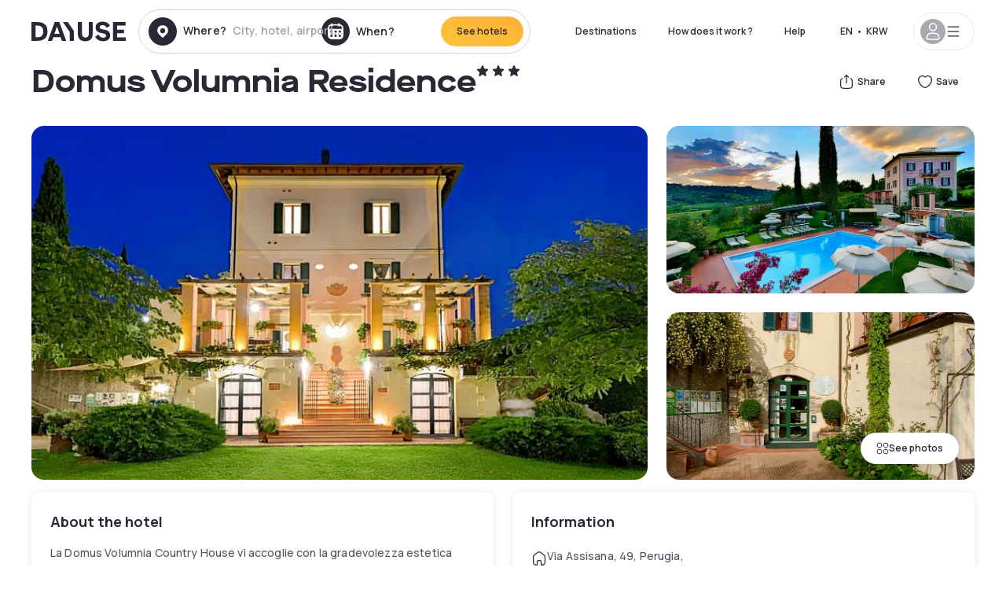

--- FILE ---
content_type: text/html; charset=utf-8
request_url: https://www.dayuse.se/hotels/italy/domus-volumnia-residence
body_size: 42904
content:
<!DOCTYPE html><html translate="no" lang="en-SE"><head><meta charSet="utf-8"/><meta name="viewport" content="width=device-width"/><link rel="canonical" href="https://www.dayuse.se/hotels/italy/domus-volumnia-residence"/><script>
          var kameleoonLoadingTimeout = 1000;
          window.kameleoonQueue = window.kameleoonQueue || [];
          window.kameleoonStartLoadTime =  Date.now() - performance.now();
          if (!document.getElementById("kameleoonLoadingStyleSheet") && !window.kameleoonDisplayPageTimeOut)
          {
              var kameleoonS = document.getElementsByTagName("script")[0];
              var kameleoonCc = "* { visibility: hidden !important; background-image: none !important; }";
              var kameleoonStn = document.createElement("style");
              kameleoonStn.type = "text/css";
              kameleoonStn.id = "kameleoonLoadingStyleSheet";
              if (kameleoonStn.styleSheet)
              {
                  kameleoonStn.styleSheet.cssText = kameleoonCc;
              }
                  else
              {
                  kameleoonStn.appendChild(document.createTextNode(kameleoonCc));
              }
              kameleoonS.parentNode.insertBefore(kameleoonStn, kameleoonS);
              window.kameleoonDisplayPage = function(fromEngine)
                  {
                      if (!fromEngine)
                      {
                          window.kameleoonTimeout = true;
                      }
                      if (kameleoonStn.parentNode)
                      {
                          kameleoonStn.parentNode.removeChild(kameleoonStn);
                      }
                  };
              window.kameleoonDisplayPageTimeOut = window.setTimeout(window.kameleoonDisplayPage, kameleoonLoadingTimeout);
          }</script><script type="text/javascript" src="/enkoleoma.js" async=""></script><script>
              (function(w,d,s,l,i){w[l]=w[l]||[];w[l].push({'gtm.start':
              new Date().getTime(),event:'gtm.js'});var f=d.getElementsByTagName(s)[0],
              j=d.createElement(s),dl=l!='dataLayer'?'&l='+l:'';j.async=true;j.src=
              'https://sgtm.dayuse.com/tms?id='+i+dl;f.parentNode.insertBefore(j,f);
              })(window,document,'script','dataLayer', 'GTM-PFRJSLZ');
              </script><title>Domus Volumnia Residence, Perugia : hotel during the day - Dayuse.se</title><meta name="robots" content="index,follow"/><meta name="description" content="Domus Volumnia Residence : Book a hotel room for a few hours with Dayuse.se. Book without a credit card and cancel free of charge."/><link rel="alternate" hrefLang="fr-FR" href="https://www.dayuse.fr/hotels/italy/domus-volumnia-residence"/><link rel="alternate" hrefLang="en-GB" href="https://www.dayuse.co.uk/hotels/italy/domus-volumnia-residence"/><link rel="alternate" hrefLang="it-IT" href="https://www.dayuse-hotels.it/hotels/italy/domus-volumnia-residence"/><link rel="alternate" hrefLang="es-ES" href="https://www.dayuse.es/hotels/italy/domus-volumnia-residence"/><link rel="alternate" hrefLang="de-DE" href="https://www.dayuse.de/hotels/italy/domus-volumnia-residence"/><link rel="alternate" hrefLang="fr-BE" href="https://www.dayuse.be/hotels/italy/domus-volumnia-residence"/><link rel="alternate" hrefLang="nl-BE" href="https://nl.dayuse.be/hotels/italy/domus-volumnia-residence"/><link rel="alternate" hrefLang="fr-CH" href="https://www.dayuse.ch/hotels/italy/domus-volumnia-residence"/><link rel="alternate" hrefLang="de-CH" href="https://de.dayuse.ch/hotels/italy/domus-volumnia-residence"/><link rel="alternate" hrefLang="pt-BR" href="https://www.dayuse.net.br/hotels/italy/domus-volumnia-residence"/><link rel="alternate" hrefLang="pt-PT" href="https://pt.dayuse.com/hotels/italy/domus-volumnia-residence"/><link rel="alternate" hrefLang="nl-NL" href="https://www.dayuse.nl/hotels/italy/domus-volumnia-residence"/><link rel="alternate" hrefLang="de-AT" href="https://www.dayuse.at/hotels/italy/domus-volumnia-residence"/><link rel="alternate" hrefLang="en-AU" href="https://au.dayuse.com/hotels/italy/domus-volumnia-residence"/><link rel="alternate" hrefLang="en-IE" href="https://www.dayuse.ie/hotels/italy/domus-volumnia-residence"/><link rel="alternate" hrefLang="zh-HK" href="https://www.dayuse.com.hk/hotels/italy/domus-volumnia-residence"/><link rel="alternate" hrefLang="en-HK" href="https://en.dayuse.com.hk/hotels/italy/domus-volumnia-residence"/><link rel="alternate" hrefLang="en-AE" href="https://www.dayuse.ae/hotels/italy/domus-volumnia-residence"/><link rel="alternate" hrefLang="en-QA" href="https://qa.dayuse.com/hotels/italy/domus-volumnia-residence"/><link rel="alternate" hrefLang="en-BH" href="https://bh.dayuse.com/hotels/italy/domus-volumnia-residence"/><link rel="alternate" hrefLang="en-CA" href="https://ca.dayuse.com/hotels/italy/domus-volumnia-residence"/><link rel="alternate" hrefLang="en-SG" href="https://www.dayuse.sg/hotels/italy/domus-volumnia-residence"/><link rel="alternate" hrefLang="en-SE" href="https://www.dayuse.se/hotels/italy/domus-volumnia-residence"/><link rel="alternate" hrefLang="en-TH" href="https://th.dayuse.com/hotels/italy/domus-volumnia-residence"/><link rel="alternate" hrefLang="ko-KR" href="https://kr.dayuse.com/hotels/italy/domus-volumnia-residence"/><link rel="alternate" hrefLang="en-NZ" href="https://nz.dayuse.com/hotels/italy/domus-volumnia-residence"/><link rel="alternate" hrefLang="en-US" href="https://www.dayuse.com/hotels/italy/domus-volumnia-residence"/><link rel="alternate" hrefLang="en" href="https://www.dayuse.com/hotels/italy/domus-volumnia-residence"/><link rel="alternate" hrefLang="fr" href="https://www.dayuse.fr/hotels/italy/domus-volumnia-residence"/><link rel="alternate" hrefLang="de" href="https://www.dayuse.de/hotels/italy/domus-volumnia-residence"/><link rel="alternate" hrefLang="es" href="https://www.dayuse.es/hotels/italy/domus-volumnia-residence"/><link rel="alternate" hrefLang="it" href="https://www.dayuse-hotels.it/hotels/italy/domus-volumnia-residence"/><link rel="alternate" hrefLang="nl" href="https://www.dayuse.nl/hotels/italy/domus-volumnia-residence"/><link rel="alternate" hrefLang="pt" href="https://pt.dayuse.com/hotels/italy/domus-volumnia-residence"/><link rel="alternate" hrefLang="zh" href="https://www.dayuse.com.hk/hotels/italy/domus-volumnia-residence"/><link rel="alternate" hrefLang="ko" href="https://kr.dayuse.com/hotels/italy/domus-volumnia-residence"/><link rel="alternate" hrefLang="zh-CN" href="https://cn.dayuse.com/hotels/italy/domus-volumnia-residence"/><link rel="alternate" hrefLang="ja-JP" href="https://jp.dayuse.com/hotels/italy/domus-volumnia-residence"/><link rel="alternate" hrefLang="en-IN" href="https://in.dayuse.com/hotels/italy/domus-volumnia-residence"/><link rel="alternate" hrefLang="el-GR" href="https://gr.dayuse.com/hotels/italy/domus-volumnia-residence"/><link rel="alternate" hrefLang="es-MX" href="https://mx.dayuse.com/hotels/italy/domus-volumnia-residence"/><link rel="alternate" hrefLang="tr-TR" href="https://tr.dayuse.com/hotels/italy/domus-volumnia-residence"/><link rel="alternate" hrefLang="vi-VN" href="https://vn.dayuse.com/hotels/italy/domus-volumnia-residence"/><link rel="alternate" hrefLang="id-ID" href="https://id.dayuse.com/hotels/italy/domus-volumnia-residence"/><link rel="alternate" hrefLang="pl-PL" href="https://pl.dayuse.com/hotels/italy/domus-volumnia-residence"/><link rel="alternate" hrefLang="en-MY" href="https://my.dayuse.com/hotels/italy/domus-volumnia-residence"/><link rel="alternate" hrefLang="en-PH" href="https://ph.dayuse.com/hotels/italy/domus-volumnia-residence"/><link rel="alternate" hrefLang="es-AR" href="https://ar.dayuse.com/hotels/italy/domus-volumnia-residence"/><link rel="alternate" hrefLang="en-ZA" href="https://za.dayuse.com/hotels/italy/domus-volumnia-residence"/><link rel="alternate" hrefLang="no-NO" href="https://no.dayuse.com/hotels/italy/domus-volumnia-residence"/><link rel="alternate" hrefLang="ro-RO" href="https://ro.dayuse.com/hotels/italy/domus-volumnia-residence"/><link rel="alternate" hrefLang="da-DK" href="https://dk.dayuse.com/hotels/italy/domus-volumnia-residence"/><link rel="alternate" hrefLang="bg-BG" href="https://bg.dayuse.com/hotels/italy/domus-volumnia-residence"/><link rel="alternate" hrefLang="fi-FI" href="https://fi.dayuse.com/hotels/italy/domus-volumnia-residence"/><link rel="alternate" hrefLang="hr-HR" href="https://hr.dayuse.com/hotels/italy/domus-volumnia-residence"/><link rel="alternate" hrefLang="hu-HU" href="https://hu.dayuse.com/hotels/italy/domus-volumnia-residence"/><link rel="alternate" hrefLang="es-CL" href="https://cl.dayuse.com/hotels/italy/domus-volumnia-residence"/><link rel="alternate" hrefLang="sk-SK" href="https://sk.dayuse.com/hotels/italy/domus-volumnia-residence"/><link rel="alternate" hrefLang="es-EC" href="https://ec.dayuse.com/hotels/italy/domus-volumnia-residence"/><link rel="alternate" hrefLang="es-CR" href="https://cr.dayuse.com/hotels/italy/domus-volumnia-residence"/><link rel="alternate" hrefLang="es-CO" href="https://co.dayuse.com/hotels/italy/domus-volumnia-residence"/><meta property="og:title" content="Domus Volumnia Residence, Perugia : hotel during the day - Dayuse.se"/><meta property="og:description" content="Domus Volumnia Residence : Book a hotel room for a few hours with Dayuse.se. Book without a credit card and cancel free of charge."/><meta property="og:type" content="product"/><meta property="og:image" content="https://dayuse.twic.pics/hotels/6448/1eadb8ab9def46176478e9f4071988db-domus-volumnia-residence.jpeg?frz-w=320&amp;frz-fit=cover"/><meta property="og:image:alt" content="Domus Volumnia Residence"/><meta property="og:image:width" content="320"/><meta property="og:image:height" content="180"/><meta property="og:site_name" content="Dayuse"/><link rel="alternate" href="/hotel-page-rss-feed.xml" type="application/rss+xml"/><script type="application/ld+json">{"@context":"https://schema.org","@type":"BreadcrumbList","itemListElement":[{"@type":"ListItem","position":0,"item":"https://www.dayuse.se/","name":"Home"},{"@type":"ListItem","position":1,"item":"https://www.dayuse.se/s/italia","name":"Italy"},{"@type":"ListItem","position":2,"item":"https://www.dayuse.se/s/italia/umbria","name":"Umbria"},{"@type":"ListItem","position":3,"item":"https://www.dayuse.se/s/italia/umbria/provincia-di-perugia","name":"Provincia di Perugia"},{"@type":"ListItem","position":4,"item":"https://www.dayuse.se/s/italia/umbria/provincia-di-perugia/perugia","name":"Perugia"},{"@type":"ListItem","position":5,"item":"https://www.dayuse.se/s/italia/umbria/provincia-di-perugia/perugia/perugia","name":"Perugia"}]}</script><link rel="preload" as="image" imageSrcSet="https://image.dayuse.com/hotels/6448/1eadb8ab9def46176478e9f4071988db-domus-volumnia-residence.jpeg?twic=v1/resize=640/quality=75 640w, https://image.dayuse.com/hotels/6448/1eadb8ab9def46176478e9f4071988db-domus-volumnia-residence.jpeg?twic=v1/resize=750/quality=75 750w, https://image.dayuse.com/hotels/6448/1eadb8ab9def46176478e9f4071988db-domus-volumnia-residence.jpeg?twic=v1/resize=828/quality=75 828w, https://image.dayuse.com/hotels/6448/1eadb8ab9def46176478e9f4071988db-domus-volumnia-residence.jpeg?twic=v1/resize=1080/quality=75 1080w, https://image.dayuse.com/hotels/6448/1eadb8ab9def46176478e9f4071988db-domus-volumnia-residence.jpeg?twic=v1/resize=1200/quality=75 1200w, https://image.dayuse.com/hotels/6448/1eadb8ab9def46176478e9f4071988db-domus-volumnia-residence.jpeg?twic=v1/resize=1920/quality=75 1920w, https://image.dayuse.com/hotels/6448/1eadb8ab9def46176478e9f4071988db-domus-volumnia-residence.jpeg?twic=v1/resize=2048/quality=75 2048w, https://image.dayuse.com/hotels/6448/1eadb8ab9def46176478e9f4071988db-domus-volumnia-residence.jpeg?twic=v1/resize=3840/quality=75 3840w" imageSizes="(min-width: 768px) 768px, 100vw" fetchpriority="high"/><meta name="next-head-count" content="81"/><link rel="preconnect" href="https://fonts.googleapis.com"/><link rel="preconnect" href="https://fonts.gstatic.com"/><link rel="stylesheet" data-href="https://fonts.googleapis.com/css2?family=Manrope:wght@200;300;400;500;600;700;800&amp;display=swap"/><link rel="preconnect" href="https://dayuse.twic.pics"/><link rel="shortcut icon" type="image/png" sizes="192x192" href="/android-chrome-192x192.png"/><link rel="apple-touch-icon" type="image/png" sizes="192x192" href="/apple-touch-icon.png"/><link rel="preload" href="/_next/static/css/cfb9c6a900749a09.css" as="style" crossorigin="anonymous"/><link rel="stylesheet" href="/_next/static/css/cfb9c6a900749a09.css" crossorigin="anonymous" data-n-g=""/><link rel="preload" href="/_next/static/css/5689c02ad49ccb8d.css" as="style" crossorigin="anonymous"/><link rel="stylesheet" href="/_next/static/css/5689c02ad49ccb8d.css" crossorigin="anonymous" data-n-p=""/><link rel="preload" href="/_next/static/css/f8a8a6e02464a2e3.css" as="style" crossorigin="anonymous"/><link rel="stylesheet" href="/_next/static/css/f8a8a6e02464a2e3.css" crossorigin="anonymous" data-n-p=""/><link rel="preload" href="/_next/static/css/ec1a5d6cb9770f69.css" as="style" crossorigin="anonymous"/><link rel="stylesheet" href="/_next/static/css/ec1a5d6cb9770f69.css" crossorigin="anonymous" data-n-p=""/><noscript data-n-css=""></noscript><script defer="" crossorigin="anonymous" nomodule="" src="/_next/static/chunks/polyfills-42372ed130431b0a.js"></script><script src="/_next/static/chunks/webpack-506e01ed22c3b65c.js" defer="" crossorigin="anonymous"></script><script src="/_next/static/chunks/framework-ccff4bb10ca7a844.js" defer="" crossorigin="anonymous"></script><script src="/_next/static/chunks/main-8f709d2a56ffa5e0.js" defer="" crossorigin="anonymous"></script><script src="/_next/static/chunks/pages/_app-e3d2e01a46e40683.js" defer="" crossorigin="anonymous"></script><script src="/_next/static/chunks/11e07bb4-ecab8e418514ca72.js" defer="" crossorigin="anonymous"></script><script src="/_next/static/chunks/6424-aa82e0af8d62506d.js" defer="" crossorigin="anonymous"></script><script src="/_next/static/chunks/1860-b2bc5866a0a02fd0.js" defer="" crossorigin="anonymous"></script><script src="/_next/static/chunks/9207-3d6d684b2edf7815.js" defer="" crossorigin="anonymous"></script><script src="/_next/static/chunks/1681-1c07087af8f2a17f.js" defer="" crossorigin="anonymous"></script><script src="/_next/static/chunks/8945-913e61c74bbb11e9.js" defer="" crossorigin="anonymous"></script><script src="/_next/static/chunks/2195-f280f41d54058320.js" defer="" crossorigin="anonymous"></script><script src="/_next/static/chunks/3935-7c47be9f17285a78.js" defer="" crossorigin="anonymous"></script><script src="/_next/static/chunks/4634-3e35a0244367528a.js" defer="" crossorigin="anonymous"></script><script src="/_next/static/chunks/9755-b2886e792733da7b.js" defer="" crossorigin="anonymous"></script><script src="/_next/static/chunks/4896-7dccd454fce2eef4.js" defer="" crossorigin="anonymous"></script><script src="/_next/static/chunks/8163-a7b26d7d9623e010.js" defer="" crossorigin="anonymous"></script><script src="/_next/static/chunks/3128-d5fd4e7c5309d162.js" defer="" crossorigin="anonymous"></script><script src="/_next/static/chunks/6203-d4a930d4fe493da7.js" defer="" crossorigin="anonymous"></script><script src="/_next/static/chunks/1546-d2c6e45973bc58a8.js" defer="" crossorigin="anonymous"></script><script src="/_next/static/chunks/5127-b2ce83e9c07559b4.js" defer="" crossorigin="anonymous"></script><script src="/_next/static/chunks/1479-6cc91132e3d6cd68.js" defer="" crossorigin="anonymous"></script><script src="/_next/static/chunks/8162-eb405e0c6fa4ec55.js" defer="" crossorigin="anonymous"></script><script src="/_next/static/chunks/544-eced708fb162b8c1.js" defer="" crossorigin="anonymous"></script><script src="/_next/static/chunks/2429-8216c05569c5265d.js" defer="" crossorigin="anonymous"></script><script src="/_next/static/chunks/134-25198e5f081cbbf7.js" defer="" crossorigin="anonymous"></script><script src="/_next/static/chunks/2357-2c7d328c135ce0e1.js" defer="" crossorigin="anonymous"></script><script src="/_next/static/chunks/6981-c6f212ba8719030b.js" defer="" crossorigin="anonymous"></script><script src="/_next/static/chunks/846-78cd995c21065dd4.js" defer="" crossorigin="anonymous"></script><script src="/_next/static/chunks/9831-1b97575143d75461.js" defer="" crossorigin="anonymous"></script><script src="/_next/static/chunks/3957-a4ea564b3060ecb7.js" defer="" crossorigin="anonymous"></script><script src="/_next/static/chunks/pages/hotels/%5B...slug%5D-5038db55d0e35e5d.js" defer="" crossorigin="anonymous"></script><script src="/_next/static/1f22ea27d755728d254f2dc306807bf742b6b339/_buildManifest.js" defer="" crossorigin="anonymous"></script><script src="/_next/static/1f22ea27d755728d254f2dc306807bf742b6b339/_ssgManifest.js" defer="" crossorigin="anonymous"></script><link rel="stylesheet" href="https://fonts.googleapis.com/css2?family=Manrope:wght@200;300;400;500;600;700;800&display=swap"/></head><body><noscript></noscript><div id="__next"><script type="application/ld+json">{"@context":"https://schema.org","@type":"Hotel","@id":"https://www.dayuse.se/hotels/italy/domus-volumnia-residence","name":"Domus Volumnia Residence","description":"<p>La Domus Volumnia Country House vi accoglie con la gradevolezza estetica della villa in stile Liberty, con un parcheggio riservato custodito gratuito, un bel giardino panoramico, una piscina e una vasca idromassaggio calda all'aperto, una Spa privata ed il servizio Wi-Fi gratuito.<br>La struttura è immersa nel verde, dista 4 km dal centro storico della città ed è facilmente raggiungibile dalla uscita dell'autostrada Perugia Piscille che si trova a soli 500 metri.<br>Per allontanare stress e pensieri per una tranquilla e rilassante pausa in cui le atmosfere, i sensi e le emozioni ci avvolgano in un abbraccio di benessere, disponiamo di: Spa Riservata ed Esclusiva con sauna, bagno turco, vasca idromassaggio, musica, candeline, profumi di incenso e tisane, una sala massaggi per trattamenti singoli o di coppia ed uno spogliatoio.<br>Le camere sono dotate di riscaldamento e climatizzazione, Tv, bagno, mobili d'epoca, opere d'arte originali. Analoghe dotazioni per gli appartamenti che offrono in più un soggiorno con divano letto con cucina competa.<br>La struttura è specializzata per offrire su richiesta SERVIZI PERSONALIZZATI, catering, fiori, pensieri, ecc. unico limite la tua fantasia.</p>","url":"https://www.dayuse.se/hotels/italy/domus-volumnia-residence","telephone":"","priceRange":"Price starts at 0 KRW. We adjust our prices regularly","image":["https://dayuse.twic.pics/hotels/6448/1eadb8ab9def46176478e9f4071988db-domus-volumnia-residence.jpeg","https://dayuse.twic.pics/hotels/6448/3ec1cc2de35ccd34293bbc43d1a950bf-domus-volumnia-residence.jpeg","https://dayuse.twic.pics/hotels/6448/fdf2588b78cdb4eb62c71fe7a729ed12-domus-volumnia-residence.jpeg"],"address":{"@type":"PostalAddress","streetAddress":"Via Assisana, 49, Perugia, 06135 PG, Italia","addressLocality":"Perugia","addressRegion":"","postalCode":"06135"},"geo":{"latitude":"43.091","longitude":"12.416","@type":"GeoCoordinates"}}</script><div class="undefined"></div><header class="z-40 h-20 left-0 right-0 top-0"><div class="flex items-center justify-between h-full ds-container"><div class="flex flex-1 items-center justify-between md:justify-start"><div class="flex"><div class="block md:hidden text-shadow-black"><div class="flex items-center h-full"><svg class="h-6 w-6 mr-4" type="button" aria-haspopup="dialog" aria-expanded="false" aria-controls="radix-:R1aq6:" data-state="closed"><use href="/common-icons-1763116611573.sprite.svg#menu"></use></svg></div></div><a class="mr-4 text-shadow-black" href="/"><span class="sr-only">Dayuse</span><svg data-name="Layer 1" xmlns="http://www.w3.org/2000/svg" viewBox="0 0 481.62 100" width="120" height="30" fill="currentColor"><path d="M481.62 97.76v-18.1H437.3V58.77h35.49v-18H437.3V20.2h43.76V2.1h-64.93v95.66zm-156-22.16c6 15.42 20.9 24.26 40.68 24.26 22.2 0 35.7-11.36 35.7-30.29 0-14.59-8.84-24.69-28.19-28.48l-13.51-2.66c-7.85-1.54-11.78-5.19-11.78-10 0-6.73 5.61-10.66 15-10.66s16.27 4.77 20.34 13.33L401 21.74C395.93 8.13 382 0 363.39 0c-21.6 0-35.76 10.8-35.76 29.87 0 14.73 9.11 24.27 27.2 27.77l13.61 2.67C376.85 62 381.06 65.5 381.06 71c0 7-5.61 11.08-14.86 11.08-10.66 0-18.1-5.75-23-16.27zM275.17 100C298.73 100 313 86.4 313 62.55V2.1h-20v59.47c0 12.62-6.59 19.5-17.39 19.5s-17.39-6.88-17.39-19.5V2.1H237v60.45C237 86.4 251.47 100 275.17 100M160.73 2.1l34.64 50.35v45.31h21.18V47L185.69 2.1zM130.43 24l12.77 37.71h-25.53zm47.13 73.78L142.64 2.1h-24.13L83.59 97.76h21.88l6.17-18.24h37.59l6.17 18.24zM21.18 20.34H32c18.51 0 28.47 10.52 28.47 29.59S50.49 79.52 32 79.52H21.18zm11.36 77.42c32 0 49.51-17 49.51-47.83S64.52 2.1 32.54 2.1H0v95.66z"></path></svg></a></div><div class=""><div class="lg:mt-0 flex flex-wrap h-12 md:h-14 justify-end md:justify-start"><div class="lg:mt-0 flex flex-wrap h-12 md:h-14 flex-1 rounded-full border border-shadow-black-20"><div class="flex py-2 md:py-0 h-full"><div class="md:rounded-full md:hover:bg-shadow-black-10"><div class="relative hidden md:flex items-center px-3 h-full md:rounded-full"><svg class="fill-current shrink-0 text-shadow-black size-9 cursor-pointer"><use href="/common-icons-1763116611573.sprite.svg#solid-circle-place"></use></svg><div class="relative w-full"><div class="body3 focus absolute pointer-events-none whitespace-nowrap inset-0 flex items-center px-2 truncate">Where?<span class="text-gray-400 ml-2 truncate">City, hotel, airport...</span></div><input type="text" class="body3 focus focus:outline-none pl-2 pr-4 truncate lg:w-40 w-full bg-transparent" autoComplete="off" value=""/></div></div><div class="md:hidden flex items-center h-full w-full px-3 cursor-pointer  font-medium text-sm"><svg class="size-8 fill-current text-shadow-black mr-2"><use href="/common-icons-1763116611573.sprite.svg#solid-circle-search"></use></svg>Search</div></div><div class="flex rounded-full abtest-calendar abtest-off hover:bg-shadow-black-10"><div class="cursor-pointer"><div class="hidden md:flex items-center px-3 space-x-2 h-full md:rounded-full"><svg class="size-9 text-shadow-black"><use href="/common-icons-1763116611573.sprite.svg#solid-circle-calendar"></use></svg><span class="body3 focus w-24 focus:outline-none text-left whitespace-nowrap">When?</span></div></div><div class="hidden h-full md:rounded-r-xl md:flex py-2 pr-2"><button class="flex justify-center select-none items-center rounded-full text-shadow-black bg-gradient-to-bl from-[#FFAF36] to-sunshine-yellow cursor-pointer whitespace-nowrap active:bg-sunshine-yellow active:bg-none hover:bg-[#FFAF36] hover:bg-none disabled:bg-shadow-black-40 disabled:bg-none disabled:text-white disabled:cursor-default text-button-sm py-3 px-5" type="submit"><span>See hotels</span></button></div></div></div></div></div></div></div><div class="hidden lg:flex items-center"><button class="inline-flex items-center justify-center gap-2 whitespace-nowrap rounded-full transition-colors focus-visible:outline-none focus-visible:ring-2 focus-visible:ring-offset-2 focus-visible:ring-black disabled:pointer-events-none disabled:opacity-50 [&amp;_svg]:pointer-events-none [&amp;_svg]:size-4 [&amp;_svg]:shrink-0 bg-transparent hover:bg-[#F8F7FB] active:bg-[#E9E9F3] focus:bg-white/25 disabled:bg-shadow-black-20 ds-text-button-sm py-3 px-5 h-[42px] text-shadow-black" type="button" aria-haspopup="dialog" aria-expanded="false" aria-controls="radix-:Rcq6:" data-state="closed">Destinations</button><button class="items-center justify-center gap-2 whitespace-nowrap rounded-full transition-colors focus-visible:outline-none focus-visible:ring-2 focus-visible:ring-offset-2 focus-visible:ring-black disabled:pointer-events-none disabled:opacity-50 [&amp;_svg]:pointer-events-none [&amp;_svg]:size-4 [&amp;_svg]:shrink-0 bg-transparent hover:bg-[#F8F7FB] active:bg-[#E9E9F3] focus:bg-white/25 text-shadow-black disabled:bg-shadow-black-20 ds-text-button-sm py-3 px-5 h-[42px] xl:block hidden" href="/how-it-works">How does it work ?</button><button class="items-center justify-center gap-2 whitespace-nowrap rounded-full transition-colors focus-visible:outline-none focus-visible:ring-2 focus-visible:ring-offset-2 focus-visible:ring-black disabled:pointer-events-none disabled:opacity-50 [&amp;_svg]:pointer-events-none [&amp;_svg]:size-4 [&amp;_svg]:shrink-0 bg-transparent hover:bg-[#F8F7FB] active:bg-[#E9E9F3] focus:bg-white/25 text-shadow-black disabled:bg-shadow-black-20 ds-text-button-sm py-3 px-5 h-[42px] xl:block hidden" href="https://support.dayuse.com/hc/en-us">Help</button><button class="items-center justify-center gap-2 whitespace-nowrap rounded-full transition-colors focus-visible:outline-none focus-visible:ring-2 focus-visible:ring-offset-2 focus-visible:ring-black disabled:pointer-events-none disabled:opacity-50 [&amp;_svg]:pointer-events-none [&amp;_svg]:size-4 [&amp;_svg]:shrink-0 bg-transparent hover:bg-[#F8F7FB] active:bg-[#E9E9F3] focus:bg-white/25 text-shadow-black disabled:bg-shadow-black-20 ds-text-button-sm py-3 px-5 h-[42px] hidden"></button><div class="pr-2"><button class="inline-flex items-center justify-center gap-2 whitespace-nowrap rounded-full transition-colors focus-visible:outline-none focus-visible:ring-2 focus-visible:ring-offset-2 focus-visible:ring-black disabled:pointer-events-none disabled:opacity-50 [&amp;_svg]:pointer-events-none [&amp;_svg]:size-4 [&amp;_svg]:shrink-0 bg-transparent hover:bg-[#F8F7FB] active:bg-[#E9E9F3] focus:bg-white/25 text-shadow-black disabled:bg-shadow-black-20 ds-text-button-sm py-3 px-5 h-[42px]" type="button" aria-haspopup="dialog" aria-expanded="false" aria-controls="radix-:R1cq6:" data-state="closed"><span class="uppercase mx-1">en</span><span>•</span><span class="mx-1">KRW</span></button></div><button class="bg-white flex gap-3 items-center active:shadow-100 rounded-full h-12 pl-2 pr-4 border border-shadow-black-10 hover:border-shadow-black-80" type="button" id="radix-:R1kq6:" aria-haspopup="menu" aria-expanded="false" data-state="closed" data-slot="dropdown-menu-trigger"><span class="h-8 w-8 rounded-full flex items-center justify-center uppercase bg-shadow-black-40"><svg class="h-6 w-6 text-white fill-current"><use href="/common-icons-1763116611573.sprite.svg#user"></use></svg><span class="font-bold"></span></span><svg class="h-5 w-5 text-shadow-black"><use href="/common-icons-1763116611573.sprite.svg#menu"></use></svg></button></div></div></header><main><article class="flex flex-col md:mb-6 ds-container"><div data-anchor="presentation" id="presentation"></div><div class="md:order-3 md:m-auto -mx-5 md:mx-0"><div id="js-hotel-photos-container" class="relative overflow-auto md:overflow-visible flex"><button class="flex justify-center select-none items-center text-shadow-black shadow-100 bg-white active:bg-shadow-black-3 active:border-shadow-black hover:bg-shadow-black-3 disabled:opacity-50 disabled:hover:bg-white disabled:active:bg-white rounded-full text-button-sm py-3 px-5 hidden md:flex absolute gap-x-1 right-5 bottom-5 z-10" id="js-hotel-photos-see-all"><svg class="size-4"><use href="/common-icons-1763116611573.sprite.svg#gallery"></use></svg>See photos</button><div class="md:hidden bg-white pt-[66.66%] w-full overflow-hidden relative"><button class="flex justify-center select-none items-center text-shadow-black shadow-100 bg-white active:bg-shadow-black-3 active:border-shadow-black hover:bg-shadow-black-3 disabled:opacity-50 disabled:hover:bg-white disabled:active:bg-white rounded-full text-button-sm h-9 w-9 md:hidden absolute left-5 top-4 z-10"><svg class="fill-current size-5"><use href="/common-icons-1763116611573.sprite.svg#chevron-left"></use></svg></button><div class="absolute md:overflow-x-hidden top-0 left-0 w-full h-full"><div class="absolute right-5 top-4 z-10"><div class="relative flex"><div class="flex gap-x-3 md:gap-x-0"><div class="relative"><button class="flex justify-center select-none items-center text-shadow-black shadow-100 bg-white active:bg-shadow-black-3 active:border-shadow-black hover:bg-shadow-black-3 disabled:opacity-50 disabled:hover:bg-white disabled:active:bg-white rounded-full text-button-sm h-9 w-9 space-x-1" id="js-hotel-photos-share-button"><svg class="size-5"><use href="/common-icons-1763116611573.sprite.svg#share"></use></svg><span class="m-auto sr-only md:not-sr-only">Share</span></button></div><button class="flex justify-center select-none items-center text-shadow-black shadow-100 bg-white active:bg-shadow-black-3 active:border-shadow-black hover:bg-shadow-black-3 disabled:opacity-50 disabled:hover:bg-white disabled:active:bg-white rounded-full text-button-sm h-9 w-9 space-x-1" id="js-hotel-photos-favorite-button"><svg class="size-5"><use href="/common-icons-1763116611573.sprite.svg#heart"></use></svg><span class="m-auto sr-only md:not-sr-only">Save</span></button></div></div></div><div class="flex duration-300 h-full overflow-x-auto md:overflow-x-visible scrollbar-hide snap-x-mand"><div class="relative flex-none object-cover snap-align-start snap-stop-always w-full md:rounded-100"><img alt="Domus Volumnia Residence" fetchpriority="high" decoding="async" data-nimg="fill" class="object-cover" style="position:absolute;height:100%;width:100%;left:0;top:0;right:0;bottom:0;color:transparent" sizes="(min-width: 768px) 768px, 100vw" srcSet="https://image.dayuse.com/hotels/6448/1eadb8ab9def46176478e9f4071988db-domus-volumnia-residence.jpeg?twic=v1/resize=640/quality=75 640w, https://image.dayuse.com/hotels/6448/1eadb8ab9def46176478e9f4071988db-domus-volumnia-residence.jpeg?twic=v1/resize=750/quality=75 750w, https://image.dayuse.com/hotels/6448/1eadb8ab9def46176478e9f4071988db-domus-volumnia-residence.jpeg?twic=v1/resize=828/quality=75 828w, https://image.dayuse.com/hotels/6448/1eadb8ab9def46176478e9f4071988db-domus-volumnia-residence.jpeg?twic=v1/resize=1080/quality=75 1080w, https://image.dayuse.com/hotels/6448/1eadb8ab9def46176478e9f4071988db-domus-volumnia-residence.jpeg?twic=v1/resize=1200/quality=75 1200w, https://image.dayuse.com/hotels/6448/1eadb8ab9def46176478e9f4071988db-domus-volumnia-residence.jpeg?twic=v1/resize=1920/quality=75 1920w, https://image.dayuse.com/hotels/6448/1eadb8ab9def46176478e9f4071988db-domus-volumnia-residence.jpeg?twic=v1/resize=2048/quality=75 2048w, https://image.dayuse.com/hotels/6448/1eadb8ab9def46176478e9f4071988db-domus-volumnia-residence.jpeg?twic=v1/resize=3840/quality=75 3840w" src="https://image.dayuse.com/hotels/6448/1eadb8ab9def46176478e9f4071988db-domus-volumnia-residence.jpeg?twic=v1/resize=3840/quality=75"/></div><div class="relative flex-none object-cover snap-align-start snap-stop-always w-full md:rounded-100"><img alt="Domus Volumnia Residence" loading="lazy" decoding="async" data-nimg="fill" class="object-cover" style="position:absolute;height:100%;width:100%;left:0;top:0;right:0;bottom:0;color:transparent" sizes="(min-width: 768px) 768px, 100vw" srcSet="https://image.dayuse.com/hotels/6448/3ec1cc2de35ccd34293bbc43d1a950bf-domus-volumnia-residence.jpeg?twic=v1/resize=640/quality=75 640w, https://image.dayuse.com/hotels/6448/3ec1cc2de35ccd34293bbc43d1a950bf-domus-volumnia-residence.jpeg?twic=v1/resize=750/quality=75 750w, https://image.dayuse.com/hotels/6448/3ec1cc2de35ccd34293bbc43d1a950bf-domus-volumnia-residence.jpeg?twic=v1/resize=828/quality=75 828w, https://image.dayuse.com/hotels/6448/3ec1cc2de35ccd34293bbc43d1a950bf-domus-volumnia-residence.jpeg?twic=v1/resize=1080/quality=75 1080w, https://image.dayuse.com/hotels/6448/3ec1cc2de35ccd34293bbc43d1a950bf-domus-volumnia-residence.jpeg?twic=v1/resize=1200/quality=75 1200w, https://image.dayuse.com/hotels/6448/3ec1cc2de35ccd34293bbc43d1a950bf-domus-volumnia-residence.jpeg?twic=v1/resize=1920/quality=75 1920w, https://image.dayuse.com/hotels/6448/3ec1cc2de35ccd34293bbc43d1a950bf-domus-volumnia-residence.jpeg?twic=v1/resize=2048/quality=75 2048w, https://image.dayuse.com/hotels/6448/3ec1cc2de35ccd34293bbc43d1a950bf-domus-volumnia-residence.jpeg?twic=v1/resize=3840/quality=75 3840w" src="https://image.dayuse.com/hotels/6448/3ec1cc2de35ccd34293bbc43d1a950bf-domus-volumnia-residence.jpeg?twic=v1/resize=3840/quality=75"/></div><div class="relative flex-none object-cover snap-align-start snap-stop-always w-full md:rounded-100"><img alt="Domus Volumnia Residence" loading="lazy" decoding="async" data-nimg="fill" class="object-cover" style="position:absolute;height:100%;width:100%;left:0;top:0;right:0;bottom:0;color:transparent" sizes="(min-width: 768px) 768px, 100vw" srcSet="https://image.dayuse.com/hotels/6448/fdf2588b78cdb4eb62c71fe7a729ed12-domus-volumnia-residence.jpeg?twic=v1/resize=640/quality=75 640w, https://image.dayuse.com/hotels/6448/fdf2588b78cdb4eb62c71fe7a729ed12-domus-volumnia-residence.jpeg?twic=v1/resize=750/quality=75 750w, https://image.dayuse.com/hotels/6448/fdf2588b78cdb4eb62c71fe7a729ed12-domus-volumnia-residence.jpeg?twic=v1/resize=828/quality=75 828w, https://image.dayuse.com/hotels/6448/fdf2588b78cdb4eb62c71fe7a729ed12-domus-volumnia-residence.jpeg?twic=v1/resize=1080/quality=75 1080w, https://image.dayuse.com/hotels/6448/fdf2588b78cdb4eb62c71fe7a729ed12-domus-volumnia-residence.jpeg?twic=v1/resize=1200/quality=75 1200w, https://image.dayuse.com/hotels/6448/fdf2588b78cdb4eb62c71fe7a729ed12-domus-volumnia-residence.jpeg?twic=v1/resize=1920/quality=75 1920w, https://image.dayuse.com/hotels/6448/fdf2588b78cdb4eb62c71fe7a729ed12-domus-volumnia-residence.jpeg?twic=v1/resize=2048/quality=75 2048w, https://image.dayuse.com/hotels/6448/fdf2588b78cdb4eb62c71fe7a729ed12-domus-volumnia-residence.jpeg?twic=v1/resize=3840/quality=75 3840w" src="https://image.dayuse.com/hotels/6448/fdf2588b78cdb4eb62c71fe7a729ed12-domus-volumnia-residence.jpeg?twic=v1/resize=3840/quality=75"/></div></div><div class="absolute left-0 top-0 right-0 bottom-0 flex flex-col justify-between items-center pointer-events-none"><div></div><div class="flex justify-center self-end w-10 py-1 m-4 caption-sm text-white bg-shadow-black rounded-full">1<!-- -->/<!-- -->3</div></div></div></div><div class="hidden w-full md:block lg:w-2/3 relative h-[450px]"><div class="relative h-full w-full rounded-2xl cursor-pointer" style="background-size:cover"><img alt="Domus Volumnia Residence" loading="lazy" decoding="async" data-nimg="fill" class="object-cover m-auto cursor-pointer rounded-2xl h-[450px]" style="position:absolute;height:100%;width:100%;left:0;top:0;right:0;bottom:0;color:transparent" sizes="(min-width: 1024px) 764px, 100vw" srcSet="https://image.dayuse.com/hotels/6448/1eadb8ab9def46176478e9f4071988db-domus-volumnia-residence.jpeg?twic=v1/resize=640/quality=75 640w, https://image.dayuse.com/hotels/6448/1eadb8ab9def46176478e9f4071988db-domus-volumnia-residence.jpeg?twic=v1/resize=750/quality=75 750w, https://image.dayuse.com/hotels/6448/1eadb8ab9def46176478e9f4071988db-domus-volumnia-residence.jpeg?twic=v1/resize=828/quality=75 828w, https://image.dayuse.com/hotels/6448/1eadb8ab9def46176478e9f4071988db-domus-volumnia-residence.jpeg?twic=v1/resize=1080/quality=75 1080w, https://image.dayuse.com/hotels/6448/1eadb8ab9def46176478e9f4071988db-domus-volumnia-residence.jpeg?twic=v1/resize=1200/quality=75 1200w, https://image.dayuse.com/hotels/6448/1eadb8ab9def46176478e9f4071988db-domus-volumnia-residence.jpeg?twic=v1/resize=1920/quality=75 1920w, https://image.dayuse.com/hotels/6448/1eadb8ab9def46176478e9f4071988db-domus-volumnia-residence.jpeg?twic=v1/resize=2048/quality=75 2048w, https://image.dayuse.com/hotels/6448/1eadb8ab9def46176478e9f4071988db-domus-volumnia-residence.jpeg?twic=v1/resize=3840/quality=75 3840w" src="https://image.dayuse.com/hotels/6448/1eadb8ab9def46176478e9f4071988db-domus-volumnia-residence.jpeg?twic=v1/resize=3840/quality=75"/></div></div><div class="md:w-1/3 hidden lg:block space-y-6 h-[450px] ml-6"><div class="relative w-full h-full rounded-2xl" style="height:213px"><img alt="Domus Volumnia Residence" loading="lazy" decoding="async" data-nimg="fill" class="object-cover m-auto cursor-pointer rounded-2xl h-[213px]" style="position:absolute;height:100%;width:100%;left:0;top:0;right:0;bottom:0;color:transparent" sizes="384px" srcSet="https://image.dayuse.com/hotels/6448/3ec1cc2de35ccd34293bbc43d1a950bf-domus-volumnia-residence.jpeg?twic=v1/resize=16/quality=75 16w, https://image.dayuse.com/hotels/6448/3ec1cc2de35ccd34293bbc43d1a950bf-domus-volumnia-residence.jpeg?twic=v1/resize=32/quality=75 32w, https://image.dayuse.com/hotels/6448/3ec1cc2de35ccd34293bbc43d1a950bf-domus-volumnia-residence.jpeg?twic=v1/resize=48/quality=75 48w, https://image.dayuse.com/hotels/6448/3ec1cc2de35ccd34293bbc43d1a950bf-domus-volumnia-residence.jpeg?twic=v1/resize=64/quality=75 64w, https://image.dayuse.com/hotels/6448/3ec1cc2de35ccd34293bbc43d1a950bf-domus-volumnia-residence.jpeg?twic=v1/resize=96/quality=75 96w, https://image.dayuse.com/hotels/6448/3ec1cc2de35ccd34293bbc43d1a950bf-domus-volumnia-residence.jpeg?twic=v1/resize=128/quality=75 128w, https://image.dayuse.com/hotels/6448/3ec1cc2de35ccd34293bbc43d1a950bf-domus-volumnia-residence.jpeg?twic=v1/resize=256/quality=75 256w, https://image.dayuse.com/hotels/6448/3ec1cc2de35ccd34293bbc43d1a950bf-domus-volumnia-residence.jpeg?twic=v1/resize=384/quality=75 384w, https://image.dayuse.com/hotels/6448/3ec1cc2de35ccd34293bbc43d1a950bf-domus-volumnia-residence.jpeg?twic=v1/resize=640/quality=75 640w, https://image.dayuse.com/hotels/6448/3ec1cc2de35ccd34293bbc43d1a950bf-domus-volumnia-residence.jpeg?twic=v1/resize=750/quality=75 750w, https://image.dayuse.com/hotels/6448/3ec1cc2de35ccd34293bbc43d1a950bf-domus-volumnia-residence.jpeg?twic=v1/resize=828/quality=75 828w, https://image.dayuse.com/hotels/6448/3ec1cc2de35ccd34293bbc43d1a950bf-domus-volumnia-residence.jpeg?twic=v1/resize=1080/quality=75 1080w, https://image.dayuse.com/hotels/6448/3ec1cc2de35ccd34293bbc43d1a950bf-domus-volumnia-residence.jpeg?twic=v1/resize=1200/quality=75 1200w, https://image.dayuse.com/hotels/6448/3ec1cc2de35ccd34293bbc43d1a950bf-domus-volumnia-residence.jpeg?twic=v1/resize=1920/quality=75 1920w, https://image.dayuse.com/hotels/6448/3ec1cc2de35ccd34293bbc43d1a950bf-domus-volumnia-residence.jpeg?twic=v1/resize=2048/quality=75 2048w, https://image.dayuse.com/hotels/6448/3ec1cc2de35ccd34293bbc43d1a950bf-domus-volumnia-residence.jpeg?twic=v1/resize=3840/quality=75 3840w" src="https://image.dayuse.com/hotels/6448/3ec1cc2de35ccd34293bbc43d1a950bf-domus-volumnia-residence.jpeg?twic=v1/resize=3840/quality=75"/></div><div class="relative w-full rounded-2xl" style="height:213px"><img alt="Domus Volumnia Residence" loading="lazy" decoding="async" data-nimg="fill" class="object-cover m-auto cursor-pointer rounded-2xl h-[213px]" style="position:absolute;height:100%;width:100%;left:0;top:0;right:0;bottom:0;color:transparent" sizes="384px" srcSet="https://image.dayuse.com/hotels/6448/fdf2588b78cdb4eb62c71fe7a729ed12-domus-volumnia-residence.jpeg?twic=v1/resize=16/quality=75 16w, https://image.dayuse.com/hotels/6448/fdf2588b78cdb4eb62c71fe7a729ed12-domus-volumnia-residence.jpeg?twic=v1/resize=32/quality=75 32w, https://image.dayuse.com/hotels/6448/fdf2588b78cdb4eb62c71fe7a729ed12-domus-volumnia-residence.jpeg?twic=v1/resize=48/quality=75 48w, https://image.dayuse.com/hotels/6448/fdf2588b78cdb4eb62c71fe7a729ed12-domus-volumnia-residence.jpeg?twic=v1/resize=64/quality=75 64w, https://image.dayuse.com/hotels/6448/fdf2588b78cdb4eb62c71fe7a729ed12-domus-volumnia-residence.jpeg?twic=v1/resize=96/quality=75 96w, https://image.dayuse.com/hotels/6448/fdf2588b78cdb4eb62c71fe7a729ed12-domus-volumnia-residence.jpeg?twic=v1/resize=128/quality=75 128w, https://image.dayuse.com/hotels/6448/fdf2588b78cdb4eb62c71fe7a729ed12-domus-volumnia-residence.jpeg?twic=v1/resize=256/quality=75 256w, https://image.dayuse.com/hotels/6448/fdf2588b78cdb4eb62c71fe7a729ed12-domus-volumnia-residence.jpeg?twic=v1/resize=384/quality=75 384w, https://image.dayuse.com/hotels/6448/fdf2588b78cdb4eb62c71fe7a729ed12-domus-volumnia-residence.jpeg?twic=v1/resize=640/quality=75 640w, https://image.dayuse.com/hotels/6448/fdf2588b78cdb4eb62c71fe7a729ed12-domus-volumnia-residence.jpeg?twic=v1/resize=750/quality=75 750w, https://image.dayuse.com/hotels/6448/fdf2588b78cdb4eb62c71fe7a729ed12-domus-volumnia-residence.jpeg?twic=v1/resize=828/quality=75 828w, https://image.dayuse.com/hotels/6448/fdf2588b78cdb4eb62c71fe7a729ed12-domus-volumnia-residence.jpeg?twic=v1/resize=1080/quality=75 1080w, https://image.dayuse.com/hotels/6448/fdf2588b78cdb4eb62c71fe7a729ed12-domus-volumnia-residence.jpeg?twic=v1/resize=1200/quality=75 1200w, https://image.dayuse.com/hotels/6448/fdf2588b78cdb4eb62c71fe7a729ed12-domus-volumnia-residence.jpeg?twic=v1/resize=1920/quality=75 1920w, https://image.dayuse.com/hotels/6448/fdf2588b78cdb4eb62c71fe7a729ed12-domus-volumnia-residence.jpeg?twic=v1/resize=2048/quality=75 2048w, https://image.dayuse.com/hotels/6448/fdf2588b78cdb4eb62c71fe7a729ed12-domus-volumnia-residence.jpeg?twic=v1/resize=3840/quality=75 3840w" src="https://image.dayuse.com/hotels/6448/fdf2588b78cdb4eb62c71fe7a729ed12-domus-volumnia-residence.jpeg?twic=v1/resize=3840/quality=75"/></div></div></div></div><div class="pt-7 pb-9 hidden"><nav class="flex -mx-1 mb-0 caption-md"><span class="m-1 text-shadow-black-60"><a href="/s/italia">Italy</a> <!-- -->&gt;</span><span class="m-1 text-shadow-black-60"><a href="/s/italia/umbria">Umbria</a> <!-- -->&gt;</span><span class="m-1 text-shadow-black-60"><a href="/s/italia/umbria/provincia-di-perugia">Provincia di Perugia</a> <!-- -->&gt;</span><span class="m-1 text-shadow-black-60"><a href="/s/italia/umbria/provincia-di-perugia/perugia">Perugia</a> <!-- -->&gt;</span><span class="m-1 text-shadow-black-60"><a href="/s/italia/umbria/provincia-di-perugia/perugia/perugia">Perugia</a> <!-- -->&gt;</span><span class="m-1 text-shadow-black-80 font-semibold">Domus Volumnia Residence</span></nav></div><div id="js-hotel-container" class="flex md:order-2 justify-between mt-4 md:mt-0 md:mb-8 md:mx-0"><div><h1 class="line-clamp-2 text-ellipsis overflow-hidden title1 inline">Domus Volumnia Residence</h1><span class="block md:inline align-top"><span class="inline-flex md:mr-3 space-x-1 md:space-x-1"><svg class="size-3 md:size-4"><use href="/common-icons-1763116611573.sprite.svg#solid-star"></use></svg><svg class="size-3 md:size-4"><use href="/common-icons-1763116611573.sprite.svg#solid-star"></use></svg><svg class="size-3 md:size-4"><use href="/common-icons-1763116611573.sprite.svg#solid-star"></use></svg></span></span><span class="md:hidden"></span></div><div class="hidden md:block my-auto"><div class="relative flex"><div class="flex gap-x-3 md:gap-x-0"><div class="relative"><button class="flex justify-center select-none items-center text-shadow-black bg-white cursor-pointer active:text-purple-dawn  hover:text-purple-dawn disabled:opacity-50 disabled:hover:text-shadow-black disabled:active:text-shadow-black rounded-full text-button-sm py-3 px-5 space-x-1" id="js-hotel-photos-share-button"><svg class="size-5"><use href="/common-icons-1763116611573.sprite.svg#share"></use></svg><span class="m-auto sr-only md:not-sr-only">Share</span></button></div><button class="flex justify-center select-none items-center text-shadow-black bg-white cursor-pointer active:text-purple-dawn  hover:text-purple-dawn disabled:opacity-50 disabled:hover:text-shadow-black disabled:active:text-shadow-black rounded-full text-button-sm py-3 px-5 space-x-1" id="js-hotel-photos-favorite-button"><svg class="size-5"><use href="/common-icons-1763116611573.sprite.svg#heart"></use></svg><span class="m-auto sr-only md:not-sr-only">Save</span></button></div></div></div></div><div id="js-hotel-welike-equipment-map" class="grid grid-cols-1 lg:grid-cols-12 gap-6 mt-4 md:order-4"><div data-abtest-reviews="a" class="data-[abtest-reviews=b]:hidden md:block lg:col-span-6"><div class="p-6 rounded-10 h-full shadow-100"><h2 class="title4 mb-4">About the hotel</h2><div class="line-clamp-5 body3  text-shadow-black-80 text-ellipsis overflow-hidden"><p>La Domus Volumnia Country House vi accoglie con la gradevolezza estetica della villa in stile Liberty, con un parcheggio riservato custodito gratuito, un bel giardino panoramico, una piscina e una vasca idromassaggio calda all'aperto, una Spa privata ed il servizio Wi-Fi gratuito.<br>La struttura è immersa nel verde, dista 4 km dal centro storico della città ed è facilmente raggiungibile dalla uscita dell'autostrada Perugia Piscille che si trova a soli 500 metri.<br>Per allontanare stress e pensieri per una tranquilla e rilassante pausa in cui le atmosfere, i sensi e le emozioni ci avvolgano in un abbraccio di benessere, disponiamo di: Spa Riservata ed Esclusiva con sauna, bagno turco, vasca idromassaggio, musica, candeline, profumi di incenso e tisane, una sala massaggi per trattamenti singoli o di coppia ed uno spogliatoio.<br>Le camere sono dotate di riscaldamento e climatizzazione, Tv, bagno, mobili d'epoca, opere d'arte originali. Analoghe dotazioni per gli appartamenti che offrono in più un soggiorno con divano letto con cucina competa.<br>La struttura è specializzata per offrire su richiesta SERVIZI PERSONALIZZATI, catering, fiori, pensieri, ecc. unico limite la tua fantasia.</p></div><button class="tracking-[0.04em] items-center cursor-pointer hover:underline hover:decoration-solid hover:underline-offset-2 hover:decoration-from-font font-semibold text-purple-dawn text-[12px] leading-4 text-purple-dawn float-right mt-3">View more</button></div></div><div data-abtest-reviews="a" class="data-[abtest-reviews=b]:hidden md:shadow-100 md:p-6 rounded-10 lg:col-span-6"><h3 class="mb-5 hidden md:block title4 text-shadow-black">Information</h3><div class="flex"><div class="flex flex-col items-start md:items-stretch h-full gap-x-6 pr-4 flex-1"><div class="flex flex-col gap-y-4 h-full undefined"><p class="flex gap-x-2"><svg class="size-5 shrink-0 mt-1"><use href="/common-icons-1763116611573.sprite.svg#home"></use></svg><span class="line-clamp-2 text-ellipsis overflow-hidden flex-1 body3 text-shadow-black-80">Via Assisana, 49, Perugia, 06135 PG, Italia</span></p></div></div><div class="md:w-[300px] md:h-[155px]"><div class="flex justify-center  rounded-xl m-auto h-full items-start md:items-center" style="background-image:none;background-size:initial;background-position:initial"><button class="flex justify-center select-none items-center rounded-full text-shadow-black border border-shadow-black-80 bg-white active:bg-shadow-black-3 active:border-shadow-black hover:bg-shadow-black-3 disabled:opacity-50 disabled:hover:bg-white disabled:active:bg-white text-button-sm py-3 px-5 md:hidden flex data-[abtest-reviews=a]:hidden" data-abtest-reviews="a">View map</button><button class="flex justify-center select-none items-center text-shadow-black shadow-100 bg-white active:bg-shadow-black-3 active:border-shadow-black hover:bg-shadow-black-3 disabled:opacity-50 disabled:hover:bg-white disabled:active:bg-white rounded-full text-button-sm py-3 px-5 hidden md:flex">View map</button><div data-abtest-reviews="a" class="border-l md:flex data-[abtest-reviews=b]:hidden mx-4"><button class="tracking-[0.04em] items-center cursor-pointer hover:underline hover:decoration-solid hover:underline-offset-2 hover:decoration-from-font font-semibold text-purple-dawn text-[14px] leading-6 text-purple-dawn mx-4 text-center">View map</button></div></div></div></div></div><div data-abtest-reviews="a" class="data-[abtest-reviews=a]:hidden flex flex-col-reverse md:col-span-12 md:grid md:grid-cols-2 md:gap-4"><div class="hidden md:inline-block md:border md:border-shadow-black-30 md:rounded-10 md:px-6 md:py-5 md:h-[178px]"><h2 class="title6 mb-2">About the hotel</h2><div class="line-clamp-5 body3  text-shadow-black-80 text-ellipsis overflow-hidden"><p>La Domus Volumnia Country House vi accoglie con la gradevolezza estetica della villa in stile Liberty, con un parcheggio riservato custodito gratuito, un bel giardino panoramico, una piscina e una vasca idromassaggio calda all'aperto, una Spa privata ed il servizio Wi-Fi gratuito.<br>La struttura è immersa nel verde, dista 4 km dal centro storico della città ed è facilmente raggiungibile dalla uscita dell'autostrada Perugia Piscille che si trova a soli 500 metri.<br>Per allontanare stress e pensieri per una tranquilla e rilassante pausa in cui le atmosfere, i sensi e le emozioni ci avvolgano in un abbraccio di benessere, disponiamo di: Spa Riservata ed Esclusiva con sauna, bagno turco, vasca idromassaggio, musica, candeline, profumi di incenso e tisane, una sala massaggi per trattamenti singoli o di coppia ed uno spogliatoio.<br>Le camere sono dotate di riscaldamento e climatizzazione, Tv, bagno, mobili d'epoca, opere d'arte originali. Analoghe dotazioni per gli appartamenti che offrono in più un soggiorno con divano letto con cucina competa.<br>La struttura è specializzata per offrire su richiesta SERVIZI PERSONALIZZATI, catering, fiori, pensieri, ecc. unico limite la tua fantasia.</p></div></div><div class="md:basis-1/2"><div class="md:py-5 flex md:flex-row md:px-6 md:border md:border-shadow-black-30 md:rounded-10"><div class="md:basis-1/2 md:flex md:flex-col md:items-start md:h-full md:gap-x-6 md:pr-4 md:flex-1"><div class="flex flex-col gap-y-4 h-full"><span class="hidden md:block title6 text-shadow-black">Information</span><div class="flex gap-x-2"><svg class="hidden md:inline-block size-5 shrink-0"><use href="/common-icons-1763116611573.sprite.svg#home"></use></svg><div class="body3 text-shadow-black-80 md:inline-block md:mr-3"><span class="max-w-4/5 text-wrap">Via Assisana, 49, Perugia, 06135 PG, Italia</span><div data-orientation="horizontal" role="none" class="shrink-0 md:hidden inline-block align-middle w-[16px] h-[1px] bg-shadow-black-20 mx-2"></div><button class="tracking-[0.04em] items-center cursor-pointer hover:underline hover:decoration-solid hover:underline-offset-2 hover:decoration-from-font font-semibold text-purple-dawn text-[14px] leading-6 text-purple-dawn md:hidden inline-flex">View map</button></div></div></div></div><div class="hidden md:block md:w-[278] md:h-[138px] md:basis-1/2"><div class="flex justify-center  rounded-xl m-auto h-full items-start md:items-center" style="background-image:none;background-size:initial;background-position:initial"><button class="flex justify-center select-none items-center rounded-full text-shadow-black border border-shadow-black-80 bg-white active:bg-shadow-black-3 active:border-shadow-black hover:bg-shadow-black-3 disabled:opacity-50 disabled:hover:bg-white disabled:active:bg-white text-button-sm py-3 px-5 md:hidden flex data-[abtest-reviews=a]:hidden" data-abtest-reviews="a">View map</button><button class="flex justify-center select-none items-center text-shadow-black shadow-100 bg-white active:bg-shadow-black-3 active:border-shadow-black hover:bg-shadow-black-3 disabled:opacity-50 disabled:hover:bg-white disabled:active:bg-white rounded-full text-button-sm py-3 px-5 hidden md:flex">View map</button><div data-abtest-reviews="a" class="border-l md:flex data-[abtest-reviews=b]:hidden mx-4"><button class="tracking-[0.04em] items-center cursor-pointer hover:underline hover:decoration-solid hover:underline-offset-2 hover:decoration-from-font font-semibold text-purple-dawn text-[14px] leading-6 text-purple-dawn mx-4 text-center">View map</button></div></div></div></div></div></div><div></div></div><div id="js-hotel-menu-container" class="flex justify-center w-full md:order-5 md:mx-auto mt-1 md:mt-10 cursor-pointer"><ul class="flex -mx-5 overflow-x-auto scrollbar-hide md:mx-auto"><li id="js-menu-button-presentation" class="md:order-1 px-5 md:px-6 pb-3 whitespace-nowrap leading-4 text-xs md:text-sm font-semibold border-b-2 border-shadow-black-10 text-shadow-black-80"><button class="font-medium border-shadow-black">Overview</button></li><li id="js-menu-button-offers" class="md:order-2 px-5 md:px-6 pb-3 whitespace-nowrap leading-4 text-xs md:text-sm font-semibold border-b-2 border-shadow-black-10 text-shadow-black-80"><button class="font-medium text-shadow-black-80">Offers</button></li><li id="js-menu-button-description" class="md:order-3 px-5 md:px-6 pb-3 whitespace-nowrap leading-4 text-xs md:text-sm font-semibold border-b-2 border-shadow-black-10 text-shadow-black-80"><button class="font-medium text-shadow-black-80">Description</button></li><li id="js-menu-button-faq" class="md:order-4 px-5 md:px-6 pb-3 whitespace-nowrap leading-4 text-xs md:text-sm font-semibold border-b-2 border-shadow-black-10 text-shadow-black-80"><button class="font-medium text-shadow-black-80">FAQ</button></li><li id="js-menu-button-location" class="md:order-5 px-5 md:px-6 pb-3 whitespace-nowrap leading-4 text-xs md:text-sm font-semibold border-b-2 border-shadow-black-10 text-shadow-black-80"><button class="font-medium text-shadow-black-80">Location</button></li></ul></div></article><section data-hotel-id="6448" class="lg:px-0"><div data-anchor="offers" id="offers"></div><div class="ds-container mt-8 md:mt-16"><div id="js-hotel-calendar-container" class="bg-shadow-black-3 rounded-20"><div class="gradient-generic rounded-t-20 h-[54px] md:h-[46px] flex"><p class="title5 text-center m-auto">Select your day</p></div><div class="flex justify-center py-7 md:py-8"><div class="flex flex-col items-center"><div class="py-3 flex justify-center items-center rounded-10 w-full md:w-fit px-5 md:px-0"><button class="flex justify-center select-none items-center text-shadow-black shadow-100 bg-white active:bg-shadow-black-3 active:border-shadow-black hover:bg-shadow-black-3 disabled:opacity-50 disabled:hover:bg-white disabled:active:bg-white rounded-full text-button-lg h-[52px] w-[52px]" disabled=""><span class="sr-only">Previous day</span><svg class="size-5 fill-current text-shadow-black-10"><use href="/common-icons-1763116611573.sprite.svg#chevron-left"></use></svg></button><button class="flex justify-center select-none items-center text-shadow-black shadow-100 bg-white active:bg-shadow-black-3 active:border-shadow-black hover:bg-shadow-black-3 disabled:opacity-50 disabled:hover:bg-white disabled:active:bg-white rounded-full text-button-lg h-[52px] px-7 w-[166px] md:w-[220px] mx-3 md:mx-5" data-cypress="hotel-offer-calendar-button"><svg class="mr-2 size-6"><use href="/common-icons-1763116611573.sprite.svg#calendar"></use></svg>When?</button><button class="flex justify-center select-none items-center text-shadow-black shadow-100 bg-white active:bg-shadow-black-3 active:border-shadow-black hover:bg-shadow-black-3 disabled:opacity-50 disabled:hover:bg-white disabled:active:bg-white rounded-full text-button-lg h-[52px] w-[52px]"><span class="sr-only">Next day</span><svg class="size-5"><use href="/common-icons-1763116611573.sprite.svg#chevron-right"></use></svg></button></div></div></div></div><div class="relative mt-8"><div class="bg-gray-100/50 absolute top-0 left-0 right-0 bottom-0 flex justify-center z-40 animate-pulse"><div class="flex space-x-1"><span class="DotLoader_loader__IGNpq DotLoader_loader1__pO4Gs"></span><span class="DotLoader_loader__IGNpq DotLoader_loader2__4ykIw"></span><span class="DotLoader_loader__IGNpq DotLoader_loader3__X2_YE"></span></div></div><div class="flex flex-col gap-8"><div><div class="text-center rounded-20 px-7 py-8 my-12 md:my-16 border border-shadow-black-20 md:border-none"><div class=" font-semibold text-2xl mb-3.5 md:mb-2.5">Unable to connect to the Internet. Check your connection and try again </div></div><aside id="js-hotel-suggestion"><h2 class="title3 uppercase mb-4 md:mb-4 text-shadow-black">Our nearby hotels</h2><div class="py-5 flex justify-between lg:overflow-x-visible -mx-5 md:mx-0 pr-5 md:pr-0 overflow-x-auto scrollbar-hide snap-x-mand"><div class="flex-[0_0_80%] lg:flex-[0_0_33.33%] lg:w-1/3 w-[90%] md:w-1/2 md:flex-[0_0_50%] md:first:pl-0 pl-5 snap-align-center snap-stop-always" id="hotel-suggestions-card-hotel-9583"><div class="js-cardsmall-container relative w-full flex flex-col bg-transparent rounded-10 shadow-100"><a target="_self" rel="noreferrer" title="Perugia Plaza Hotel" class="absolute top-0 right-0 bottom-0 left-0 z-20" href="/hotels/italy/perugia-plaza-hotel"></a><div><div><div class="bg-gray-300 rounded-t-10 md:rounded-10 h-40"><div class="relative w-full h-full rounded-10"><button class="js-button-favorite z-20 absolute top-0 h-[22px] w-[22px] flex justify-center items-center rounded-full bg-white m-4 focus:outline-none right-0"><svg class="size-[18px] mx-auto"><use href="/common-icons-1763116611573.sprite.svg#heart"></use></svg></button><div class="absolute" style="left:16px;top:16px"><div class="inline-flex justify-center items-center rounded-full whitespace-nowrap h-7 px-[14px] caption-md-focus text-blue-sky bg-white">Pool access included</div></div><img alt="Perugia Plaza Hotel" loading="lazy" width="384" height="160" decoding="async" data-nimg="1" class="js-cardsmall-photo object-cover w-full h-full rounded-t-10" style="color:transparent" srcSet="https://image.dayuse.com/hotels/9583/d788d396799851cb65f3745f9f2c584f-perugia-plaza-hotel.jpg?twic=v1/resize=384/quality=75 1x, https://image.dayuse.com/hotels/9583/d788d396799851cb65f3745f9f2c584f-perugia-plaza-hotel.jpg?twic=v1/resize=828/quality=75 2x" src="https://image.dayuse.com/hotels/9583/d788d396799851cb65f3745f9f2c584f-perugia-plaza-hotel.jpg?twic=v1/resize=828/quality=75"/><div class="absolute bottom-2 left-2 z-30"><div class="relative flex items-stretch"><div class="js-search-cardsmall-timeslots-availability relative grow-0 shrink-0 px-1 first:pl-0 last:pr-0"><button class="flex justify-center items-center text-white bg-shadow-black rounded-full text-button-sm px-3 py-2 md:py-3 md:px-5 active:bg-shadow-black-3 active:border-shadow-black hover:bg-shadow-black disabled:opacity-50 disabled:hover:bg-black disabled:active:bg-black overflow-hidden whitespace-nowrap w-fit bg-opacity-60">10am - 6pm</button></div><div class="js-search-cardsmall-timeslots-availability relative grow-0 shrink-0 px-1 first:pl-0 last:pr-0"><button class="flex justify-center items-center text-white bg-shadow-black rounded-full text-button-sm px-3 py-2 md:py-3 md:px-5 active:bg-shadow-black-3 active:border-shadow-black hover:bg-shadow-black disabled:opacity-50 disabled:hover:bg-black disabled:active:bg-black overflow-hidden whitespace-nowrap w-fit bg-opacity-60">11am - 3pm</button></div><div class="js-search-cardsmall-timeslots-availability relative grow-0 shrink-0 px-1 first:pl-0 last:pr-0"><button class="flex justify-center items-center text-white bg-shadow-black rounded-full text-button-sm px-3 py-2 md:py-3 md:px-5 active:bg-shadow-black-3 active:border-shadow-black hover:bg-shadow-black disabled:opacity-50 disabled:hover:bg-black disabled:active:bg-black overflow-hidden whitespace-nowrap w-fit bg-opacity-60">4pm - 11pm</button></div></div></div></div></div></div><div class="py-2 px-3 bg-white rounded-b-10"><div class="flex justify-between h-12"><div class="overflow-hidden"><h2 class="js-cardsmall-hotelname mr-5 truncate title4"><a target="_self" rel="noreferrer" title="Perugia Plaza Hotel" href="/hotels/italy/perugia-plaza-hotel">Perugia Plaza Hotel</a></h2><div class="js-cardsmall-hotel-subtitle-container flex items-center"><div class="flex mr-2"><svg class="js-cardsmall-stars size-[10px] mr-0.5"><use href="/common-icons-1763116611573.sprite.svg#solid-star"></use></svg><svg class="js-cardsmall-stars size-[10px] mr-0.5"><use href="/common-icons-1763116611573.sprite.svg#solid-star"></use></svg><svg class="js-cardsmall-stars size-[10px] mr-0.5"><use href="/common-icons-1763116611573.sprite.svg#solid-star"></use></svg><svg class="js-cardsmall-stars size-[10px] mr-0.5"><use href="/common-icons-1763116611573.sprite.svg#solid-star"></use></svg></div><div class="js-cardsmall-city caption-md whitespace-nowrap overflow-hidden mr-2 text-shadow-black-80">Perugia</div></div></div></div><div class="h-6"><div class="js-card-hotel-review"><div class="flex items-center gap-x-2 mb-2 text-shadow-black-80"><svg class="size-5 shrink-0"><use href="/common-icons-1763116611573.sprite.svg#review"></use></svg><span class="body3"><span class="font-semibold">4.4</span>/5</span> <span class="text-shadow-black-20">|</span> <button class="tracking-[0.04em] items-center cursor-pointer hover:underline hover:decoration-solid hover:underline-offset-2 hover:decoration-from-font font-semibold text-purple-dawn text-[12px] leading-4 text-shadow-black-80 flex-1 body3 inline-flex items-center">7 Reviews</button></div></div></div><div class="js-abtest-hotel-pricing-a"><div class="flex justify-between items-end h-16"><div data-abtest-reassurance="a" class="js-search-cardsmall-reassurance js-hotel-picto-a space-y-1 data-[abtest-reassurance=b]:hidden"><span class="caption-sm flex items-center js-search-cardsmall-reassurance-without-prepayment text-smart-blue"><svg class="size-[14px]"><use href="/common-icons-1763116611573.sprite.svg#circle-check"></use></svg><span class="ml-1">Free cancellation</span></span><span class="caption-sm flex items-center js-search-cardsmall-reassurance-need-prepayment text-smart-blue"><svg class="size-[14px]"><use href="/common-icons-1763116611573.sprite.svg#circle-check"></use></svg><span class="ml-1">Payment at the hotel</span></span></div><div data-abtest-reassurance="a" class="js-search-cardsmall-reassurance js-hotel-picto-a space-y-1 data-[abtest-reassurance=a]:hidden"><div class="caption-md text-smart-blue-120 flex items-center gap-1"><svg class="w-[14px] h-[14px] shrink-0"><use href="/common-icons-1763116611573.sprite.svg#shield-check"></use></svg>Free cancellation</div><div class="caption-md text-smart-blue-120 flex items-center gap-1"><svg class="w-[14px] h-[14px] shrink-0"><use href="/common-icons-1763116611573.sprite.svg#hotel"></use></svg>Payment at the hotel</div></div><div class="h-full js-hotel-picto-b hidden"><div class="flex gap-x-2"></div></div><div class="js-search-cardsmall-pricing-information text-shadow-black flex-1"><div class="js-search-cardsmall-pricing-information-dayuse mb-1 md:mb-2 text-right font-extrabold text-3xl/6">₩124,289</div><div class="flex items-center justify-end"><span class="justify-center items-center rounded-full bg-shadow-black text-xs leading-[8px] font-bold py-[6px] px-2 text-white js-search-cardsmall-pricing-information-discount-percentage">-<!-- -->55<!-- -->%</span><div class="font-light ml-3 text-xs line-through decoration-shadow-black-60"><span class="js-search-cardsmall-pricing-information-comparative-price text-shadow-black-60">₩272,414<!-- --> <!-- -->per night</span></div></div></div></div></div><div class="js-abtest-hotel-pricing-b hidden"><div class="flex justify-between items-end h-16"><div class="js-search-cardsmall-reassurance space-y-1"><span class="caption-sm flex items-center js-search-cardsmall-reassurance-without-prepayment text-smart-blue"><svg class="size-[14px]"><use href="/common-icons-1763116611573.sprite.svg#circle-check"></use></svg><span class="ml-1">Free cancellation</span></span><span class="caption-sm flex items-center js-search-cardsmall-reassurance-need-prepayment text-smart-blue"><svg class="size-[14px]"><use href="/common-icons-1763116611573.sprite.svg#circle-check"></use></svg><span class="ml-1">Payment at the hotel</span></span></div><div class="js-search-cardsmall-pricing-information text-shadow-black"><div class="js-search-cardsmall-pricing-information-dayuse mb-1 md:mb-2 text-right font-extrabold text-3xl/6"><span class="text-xs mr-1">From</span>₩124,289</div><div class="flex items-center justify-end"><span class="justify-center items-center rounded-full bg-shadow-black text-xs leading-[8px] font-bold py-[6px] px-2 text-white js-search-cardsmall-pricing-information-discount-percentage">-<!-- -->55<!-- -->%</span><div class="font-light ml-3 text-xs line-through decoration-shadow-black-60"><span class="js-search-cardsmall-pricing-information-comparative-price text-shadow-black-60">₩272,414<!-- --> <!-- -->per night</span></div></div></div></div></div></div></div></div></div><div class="flex-[0_0_80%] lg:flex-[0_0_33.33%] lg:w-1/3 w-[90%] md:w-1/2 md:flex-[0_0_50%] md:first:pl-0 pl-5 snap-align-center snap-stop-always" id="hotel-suggestions-card-hotel-9855"><div class="js-cardsmall-container relative w-full flex flex-col bg-transparent rounded-10 shadow-100"><a target="_self" rel="noreferrer" title="Chocohotel" class="absolute top-0 right-0 bottom-0 left-0 z-20" href="/hotels/italy/etruscan-chocohotel"></a><div><div><div class="bg-gray-300 rounded-t-10 md:rounded-10 h-40"><div class="relative w-full h-full rounded-10"><button class="js-button-favorite z-20 absolute top-0 h-[22px] w-[22px] flex justify-center items-center rounded-full bg-white m-4 focus:outline-none right-0"><svg class="size-[18px] mx-auto"><use href="/common-icons-1763116611573.sprite.svg#heart"></use></svg></button><div class="absolute" style="left:16px;top:16px"><div class="inline-flex justify-center items-center rounded-full whitespace-nowrap h-7 px-[14px] caption-md-focus text-blue-sky bg-white">Pool access included</div></div><img alt="Chocohotel" loading="lazy" width="384" height="160" decoding="async" data-nimg="1" class="js-cardsmall-photo object-cover w-full h-full rounded-t-10" style="color:transparent" srcSet="https://image.dayuse.com/hotels/9855/8dcbd664d9746e1f14c1d0969f19cc65-etruscan-chocohotel.jpg?twic=v1/resize=384/quality=75 1x, https://image.dayuse.com/hotels/9855/8dcbd664d9746e1f14c1d0969f19cc65-etruscan-chocohotel.jpg?twic=v1/resize=828/quality=75 2x" src="https://image.dayuse.com/hotels/9855/8dcbd664d9746e1f14c1d0969f19cc65-etruscan-chocohotel.jpg?twic=v1/resize=828/quality=75"/><div class="absolute bottom-2 left-2 z-30"><div class="relative flex items-stretch"><div class="js-search-cardsmall-timeslots-availability relative grow-0 shrink-0 px-1 first:pl-0 last:pr-0"><button class="flex justify-center items-center text-white bg-shadow-black rounded-full text-button-sm px-3 py-2 md:py-3 md:px-5 active:bg-shadow-black-3 active:border-shadow-black hover:bg-shadow-black disabled:opacity-50 disabled:hover:bg-black disabled:active:bg-black overflow-hidden whitespace-nowrap w-fit bg-opacity-60">12pm - 7pm</button></div></div></div></div></div></div><div class="py-2 px-3 bg-white rounded-b-10"><div class="flex justify-between h-12"><div class="overflow-hidden"><h2 class="js-cardsmall-hotelname mr-5 truncate title4"><a target="_self" rel="noreferrer" title="Chocohotel" href="/hotels/italy/etruscan-chocohotel">Chocohotel</a></h2><div class="js-cardsmall-hotel-subtitle-container flex items-center"><div class="flex mr-2"><svg class="js-cardsmall-stars size-[10px] mr-0.5"><use href="/common-icons-1763116611573.sprite.svg#solid-star"></use></svg><svg class="js-cardsmall-stars size-[10px] mr-0.5"><use href="/common-icons-1763116611573.sprite.svg#solid-star"></use></svg><svg class="js-cardsmall-stars size-[10px] mr-0.5"><use href="/common-icons-1763116611573.sprite.svg#solid-star"></use></svg></div><div class="js-cardsmall-city caption-md whitespace-nowrap overflow-hidden mr-2 text-shadow-black-80">Perugia</div></div></div></div><div class="h-6"><div class="js-card-hotel-review"><div class="flex items-center gap-x-2 mb-2 text-shadow-black-80"><svg class="size-5 shrink-0"><use href="/common-icons-1763116611573.sprite.svg#review"></use></svg><span class="body3"><span class="font-semibold">4.9</span>/5</span> <span class="text-shadow-black-20">|</span> <button class="tracking-[0.04em] items-center cursor-pointer hover:underline hover:decoration-solid hover:underline-offset-2 hover:decoration-from-font font-semibold text-purple-dawn text-[12px] leading-4 text-shadow-black-80 flex-1 body3 inline-flex items-center">3 Reviews</button></div></div></div><div class="js-abtest-hotel-pricing-a"><div class="flex justify-between items-end h-16"><div data-abtest-reassurance="a" class="js-search-cardsmall-reassurance js-hotel-picto-a space-y-1 data-[abtest-reassurance=b]:hidden"><span class="caption-sm flex items-center js-search-cardsmall-reassurance-without-prepayment text-smart-blue"><svg class="size-[14px]"><use href="/common-icons-1763116611573.sprite.svg#circle-check"></use></svg><span class="ml-1">Free cancellation</span></span><span class="caption-sm flex items-center js-search-cardsmall-reassurance-need-prepayment text-smart-blue"><svg class="size-[14px]"><use href="/common-icons-1763116611573.sprite.svg#circle-check"></use></svg><span class="ml-1">Payment at the hotel</span></span></div><div data-abtest-reassurance="a" class="js-search-cardsmall-reassurance js-hotel-picto-a space-y-1 data-[abtest-reassurance=a]:hidden"><div class="caption-md text-smart-blue-120 flex items-center gap-1"><svg class="w-[14px] h-[14px] shrink-0"><use href="/common-icons-1763116611573.sprite.svg#shield-check"></use></svg>Free cancellation</div><div class="caption-md text-smart-blue-120 flex items-center gap-1"><svg class="w-[14px] h-[14px] shrink-0"><use href="/common-icons-1763116611573.sprite.svg#hotel"></use></svg>Payment at the hotel</div></div><div class="h-full js-hotel-picto-b hidden"><div class="flex gap-x-2"></div></div><div class="js-search-cardsmall-pricing-information text-shadow-black flex-1"><div class="js-search-cardsmall-pricing-information-dayuse mb-1 md:mb-2 text-right font-extrabold text-3xl/6">₩122,586</div></div></div></div><div class="js-abtest-hotel-pricing-b hidden"><div class="flex justify-between items-end h-16"><div class="js-search-cardsmall-reassurance space-y-1"><span class="caption-sm flex items-center js-search-cardsmall-reassurance-without-prepayment text-smart-blue"><svg class="size-[14px]"><use href="/common-icons-1763116611573.sprite.svg#circle-check"></use></svg><span class="ml-1">Free cancellation</span></span><span class="caption-sm flex items-center js-search-cardsmall-reassurance-need-prepayment text-smart-blue"><svg class="size-[14px]"><use href="/common-icons-1763116611573.sprite.svg#circle-check"></use></svg><span class="ml-1">Payment at the hotel</span></span></div><div class="js-search-cardsmall-pricing-information text-shadow-black"><div class="js-search-cardsmall-pricing-information-dayuse mb-1 md:mb-2 text-right font-extrabold text-3xl/6"><span class="text-xs mr-1">From</span>₩122,586</div><div class="flex items-center justify-end"><span class="justify-center items-center rounded-full bg-shadow-black text-xs leading-[8px] font-bold py-[6px] px-2 text-white js-search-cardsmall-pricing-information-discount-percentage">-<!-- -->20<!-- -->%</span><div class="font-light ml-3 text-xs line-through decoration-shadow-black-60"><span class="js-search-cardsmall-pricing-information-comparative-price text-shadow-black-60">₩151,531<!-- --> <!-- -->per night</span></div></div></div></div></div></div></div></div></div><div class="flex-[0_0_80%] lg:flex-[0_0_33.33%] lg:w-1/3 w-[90%] md:w-1/2 md:flex-[0_0_50%] md:first:pl-0 pl-5 snap-align-center snap-stop-always" id="hotel-suggestions-card-hotel-8423"><div class="js-cardsmall-container relative w-full flex flex-col bg-transparent rounded-10 shadow-100"><a target="_self" rel="noreferrer" title="Hotel Sangallo Palace" class="absolute top-0 right-0 bottom-0 left-0 z-20" href="/hotels/italy/hotel-sangallo-palace"></a><div><div><div class="bg-gray-300 rounded-t-10 md:rounded-10 h-40"><div class="relative w-full h-full rounded-10"><button class="js-button-favorite z-20 absolute top-0 h-[22px] w-[22px] flex justify-center items-center rounded-full bg-white m-4 focus:outline-none right-0"><svg class="size-[18px] mx-auto"><use href="/common-icons-1763116611573.sprite.svg#heart"></use></svg></button><div class="absolute" style="left:16px;top:16px"><div class="inline-flex justify-center items-center rounded-full whitespace-nowrap h-7 px-[14px] caption-md-focus text-blue-sky bg-white">Pool access included</div></div><img alt="Hotel Sangallo Palace" loading="lazy" width="384" height="160" decoding="async" data-nimg="1" class="js-cardsmall-photo object-cover w-full h-full rounded-t-10" style="color:transparent" srcSet="https://image.dayuse.com/hotels/8423/9f1ce9efc906d742d36c72c582f1ba73-hotel-sangallo-palace.jpg?twic=v1/resize=384/quality=75 1x, https://image.dayuse.com/hotels/8423/9f1ce9efc906d742d36c72c582f1ba73-hotel-sangallo-palace.jpg?twic=v1/resize=828/quality=75 2x" src="https://image.dayuse.com/hotels/8423/9f1ce9efc906d742d36c72c582f1ba73-hotel-sangallo-palace.jpg?twic=v1/resize=828/quality=75"/><div class="absolute bottom-2 left-2 z-30"><div class="relative flex items-stretch"><div class="js-search-cardsmall-timeslots-availability relative grow-0 shrink-0 px-1 first:pl-0 last:pr-0"><button class="flex justify-center items-center text-white bg-shadow-black rounded-full text-button-sm px-3 py-2 md:py-3 md:px-5 active:bg-shadow-black-3 active:border-shadow-black hover:bg-shadow-black disabled:opacity-50 disabled:hover:bg-black disabled:active:bg-black overflow-hidden whitespace-nowrap w-fit bg-opacity-60">10:30am - 6pm</button></div><div class="js-search-cardsmall-timeslots-availability relative grow-0 shrink-0 px-1 first:pl-0 last:pr-0"><button class="flex justify-center items-center text-white bg-shadow-black rounded-full text-button-sm px-3 py-2 md:py-3 md:px-5 active:bg-shadow-black-3 active:border-shadow-black hover:bg-shadow-black disabled:opacity-50 disabled:hover:bg-black disabled:active:bg-black overflow-hidden whitespace-nowrap w-fit bg-opacity-60">11am - 3pm</button></div><div class="js-search-cardsmall-timeslots-availability relative grow-0 shrink-0 px-1 first:pl-0 last:pr-0"><button class="flex justify-center items-center text-white bg-shadow-black rounded-full text-button-sm px-3 py-2 md:py-3 md:px-5 active:bg-shadow-black-3 active:border-shadow-black hover:bg-shadow-black disabled:opacity-50 disabled:hover:bg-black disabled:active:bg-black overflow-hidden whitespace-nowrap w-fit bg-opacity-60">5pm - 11:30pm</button></div></div></div></div></div></div><div class="py-2 px-3 bg-white rounded-b-10"><div class="flex justify-between h-12"><div class="overflow-hidden"><h2 class="js-cardsmall-hotelname mr-5 truncate title4"><a target="_self" rel="noreferrer" title="Hotel Sangallo Palace" href="/hotels/italy/hotel-sangallo-palace">Hotel Sangallo Palace</a></h2><div class="js-cardsmall-hotel-subtitle-container flex items-center"><div class="flex mr-2"><svg class="js-cardsmall-stars size-[10px] mr-0.5"><use href="/common-icons-1763116611573.sprite.svg#solid-star"></use></svg><svg class="js-cardsmall-stars size-[10px] mr-0.5"><use href="/common-icons-1763116611573.sprite.svg#solid-star"></use></svg><svg class="js-cardsmall-stars size-[10px] mr-0.5"><use href="/common-icons-1763116611573.sprite.svg#solid-star"></use></svg><svg class="js-cardsmall-stars size-[10px] mr-0.5"><use href="/common-icons-1763116611573.sprite.svg#solid-star"></use></svg></div><div class="js-cardsmall-city caption-md whitespace-nowrap overflow-hidden mr-2 text-shadow-black-80">Perugia, Umbria</div></div></div></div><div class="h-6"><div class="js-card-hotel-review"><div class="flex items-center gap-x-2 mb-2 text-shadow-black-80"><svg class="size-5 shrink-0"><use href="/common-icons-1763116611573.sprite.svg#review"></use></svg><span class="body3"><span class="font-semibold">4.2</span>/5</span> <span class="text-shadow-black-20">|</span> <button class="tracking-[0.04em] items-center cursor-pointer hover:underline hover:decoration-solid hover:underline-offset-2 hover:decoration-from-font font-semibold text-purple-dawn text-[12px] leading-4 text-shadow-black-80 flex-1 body3 inline-flex items-center">4 Reviews</button></div></div></div><div class="js-abtest-hotel-pricing-a"><div class="flex justify-between items-end h-16"><div data-abtest-reassurance="a" class="js-search-cardsmall-reassurance js-hotel-picto-a space-y-1 data-[abtest-reassurance=b]:hidden"><span class="caption-sm flex items-center js-search-cardsmall-reassurance-without-prepayment text-smart-blue"><svg class="size-[14px]"><use href="/common-icons-1763116611573.sprite.svg#circle-check"></use></svg><span class="ml-1">Free cancellation</span></span><span class="caption-sm flex items-center js-search-cardsmall-reassurance-need-prepayment text-smart-blue"><svg class="size-[14px]"><use href="/common-icons-1763116611573.sprite.svg#circle-check"></use></svg><span class="ml-1">Payment at the hotel</span></span></div><div data-abtest-reassurance="a" class="js-search-cardsmall-reassurance js-hotel-picto-a space-y-1 data-[abtest-reassurance=a]:hidden"><div class="caption-md text-smart-blue-120 flex items-center gap-1"><svg class="w-[14px] h-[14px] shrink-0"><use href="/common-icons-1763116611573.sprite.svg#shield-check"></use></svg>Free cancellation</div><div class="caption-md text-smart-blue-120 flex items-center gap-1"><svg class="w-[14px] h-[14px] shrink-0"><use href="/common-icons-1763116611573.sprite.svg#hotel"></use></svg>Payment at the hotel</div></div><div class="h-full js-hotel-picto-b hidden"><div class="flex gap-x-2"></div></div><div class="js-search-cardsmall-pricing-information text-shadow-black flex-1"><div class="js-search-cardsmall-pricing-information-dayuse mb-1 md:mb-2 text-right font-extrabold text-3xl/6">₩115,776</div><div class="flex items-center justify-end"><span class="justify-center items-center rounded-full bg-shadow-black text-xs leading-[8px] font-bold py-[6px] px-2 text-white js-search-cardsmall-pricing-information-discount-percentage">-<!-- -->39<!-- -->%</span><div class="font-light ml-3 text-xs line-through decoration-shadow-black-60"><span class="js-search-cardsmall-pricing-information-comparative-price text-shadow-black-60">₩187,285<!-- --> <!-- -->per night</span></div></div></div></div></div><div class="js-abtest-hotel-pricing-b hidden"><div class="flex justify-between items-end h-16"><div class="js-search-cardsmall-reassurance space-y-1"><span class="caption-sm flex items-center js-search-cardsmall-reassurance-without-prepayment text-smart-blue"><svg class="size-[14px]"><use href="/common-icons-1763116611573.sprite.svg#circle-check"></use></svg><span class="ml-1">Free cancellation</span></span><span class="caption-sm flex items-center js-search-cardsmall-reassurance-need-prepayment text-smart-blue"><svg class="size-[14px]"><use href="/common-icons-1763116611573.sprite.svg#circle-check"></use></svg><span class="ml-1">Payment at the hotel</span></span></div><div class="js-search-cardsmall-pricing-information text-shadow-black"><div class="js-search-cardsmall-pricing-information-dayuse mb-1 md:mb-2 text-right font-extrabold text-3xl/6"><span class="text-xs mr-1">From</span>₩115,776</div><div class="flex items-center justify-end"><span class="justify-center items-center rounded-full bg-shadow-black text-xs leading-[8px] font-bold py-[6px] px-2 text-white js-search-cardsmall-pricing-information-discount-percentage">-<!-- -->39<!-- -->%</span><div class="font-light ml-3 text-xs line-through decoration-shadow-black-60"><span class="js-search-cardsmall-pricing-information-comparative-price text-shadow-black-60">₩187,285<!-- --> <!-- -->per night</span></div></div></div></div></div></div></div></div></div></div></aside></div></div></div></div></section><section id="js-hotel-about"><div class="ds-container pt-2 m-auto lg:grid lg:grid-cols-5 lg:gap-10"><div class="lg:col-span-3"><hr class="mb-5 md:mb-14"/><section id="js-hotel-addons-categories-container" class="mb-5 md:mb-14"><div class="md:max-w-screen-xl md:mx-auto"><h2 class="title3 uppercase text-shadow-black">On demand</h2><div class="my-4 md:mt-8 md:mb-6 text-shadow-black-80 body3">Domus Volumnia Residence offers these options to enhance your experience</div><div class="flex lg:hidden max-w-screen-xl m-auto grid grid-cols-2 gap-4"><div class="flex flex-col bg-white cursor-pointer rounded-10 h-[200px] col-span-1 shadow-100" data-addon-category-id="7"><div class="basis-1/2 h-[100px]"><img alt="Meal" loading="lazy" width="481" height="100" decoding="async" data-nimg="1" class="object-cover w-full rounded-t-lg h-[100px]" style="color:transparent" srcSet="https://image.dayuse.com/addons/meal.jpg?twic=v1/resize=640/quality=75 1x, https://image.dayuse.com/addons/meal.jpg?twic=v1/resize=1080/quality=75 2x" src="https://image.dayuse.com/addons/meal.jpg?twic=v1/resize=1080/quality=75"/></div><div class="mx-0 my-3 flex flex-col justify-between basis-1/2 px-3"><div class="title7 text-shadow-black">Meal</div><button class="tracking-[0.04em] items-center cursor-pointer hover:underline hover:decoration-solid hover:underline-offset-2 hover:decoration-from-font font-semibold text-purple-dawn text-[12px] leading-4 text-purple-dawn whitespace-nowrap w-fit flex">from ₩85,129<svg class="shrink-0 ml-1 h-[12px] w-[12px]"><use href="/icons-1753782421689.sprite.svg#chevron-right"></use></svg></button></div></div><div class="flex flex-col bg-white cursor-pointer rounded-10 h-[200px] col-span-1 shadow-100" data-addon-category-id="11"><div class="basis-1/2 h-[100px]"><img alt="Sparkling alcohols" loading="lazy" width="481" height="100" decoding="async" data-nimg="1" class="object-cover w-full rounded-t-lg h-[100px]" style="color:transparent" srcSet="https://image.dayuse.com/addons/sparkling-alcohols.jpg?twic=v1/resize=640/quality=75 1x, https://image.dayuse.com/addons/sparkling-alcohols.jpg?twic=v1/resize=1080/quality=75 2x" src="https://image.dayuse.com/addons/sparkling-alcohols.jpg?twic=v1/resize=1080/quality=75"/></div><div class="mx-0 my-3 flex flex-col justify-between basis-1/2 px-3"><div class="title7 text-shadow-black">Sparkling alcohols</div><button class="tracking-[0.04em] items-center cursor-pointer hover:underline hover:decoration-solid hover:underline-offset-2 hover:decoration-from-font font-semibold text-purple-dawn text-[12px] leading-4 text-purple-dawn whitespace-nowrap w-fit flex">from ₩25,539<svg class="shrink-0 ml-1 h-[12px] w-[12px]"><use href="/icons-1753782421689.sprite.svg#chevron-right"></use></svg></button></div></div></div><div class="hidden lg:flex items-center space-x-5"><div class="relative mx-0flex flex-row overflow-x-auto scrollbar-hide pt-3 pb-3 keen-slider"><div class="rounded-lg h-[200px] cursor-pointer keen-slider__slide shadow-100 duration-100 hover:shadow-200"><div class="h-[100px]"><img alt="Meal" loading="lazy" width="234" height="100" decoding="async" data-nimg="1" class="object-cover w-full rounded-t-lg h-[100px]" style="color:transparent" srcSet="https://image.dayuse.com/addons/meal.jpg?twic=v1/resize=256/quality=75 1x, https://image.dayuse.com/addons/meal.jpg?twic=v1/resize=640/quality=75 2x" src="https://image.dayuse.com/addons/meal.jpg?twic=v1/resize=640/quality=75"/></div><div class="m-3 flex flex-col justify-between h-[70px]"><div class="title6">Meal</div><button class="tracking-[0.04em] items-center cursor-pointer hover:underline hover:decoration-solid hover:underline-offset-2 hover:decoration-from-font font-semibold text-purple-dawn text-[12px] leading-4 text-purple-dawn whitespace-nowrap w-fit flex">from ₩85,129<svg class="shrink-0 ml-1 h-[12px] w-[12px]"><use href="/icons-1753782421689.sprite.svg#chevron-right"></use></svg></button></div></div><div class="rounded-lg h-[200px] cursor-pointer keen-slider__slide shadow-100 duration-100 hover:shadow-200"><div class="h-[100px]"><img alt="Sparkling alcohols" loading="lazy" width="234" height="100" decoding="async" data-nimg="1" class="object-cover w-full rounded-t-lg h-[100px]" style="color:transparent" srcSet="https://image.dayuse.com/addons/sparkling-alcohols.jpg?twic=v1/resize=256/quality=75 1x, https://image.dayuse.com/addons/sparkling-alcohols.jpg?twic=v1/resize=640/quality=75 2x" src="https://image.dayuse.com/addons/sparkling-alcohols.jpg?twic=v1/resize=640/quality=75"/></div><div class="m-3 flex flex-col justify-between h-[70px]"><div class="title6">Sparkling alcohols</div><button class="tracking-[0.04em] items-center cursor-pointer hover:underline hover:decoration-solid hover:underline-offset-2 hover:decoration-from-font font-semibold text-purple-dawn text-[12px] leading-4 text-purple-dawn whitespace-nowrap w-fit flex">from ₩25,539<svg class="shrink-0 ml-1 h-[12px] w-[12px]"><use href="/icons-1753782421689.sprite.svg#chevron-right"></use></svg></button></div></div></div></div></div></section><div class="block md:hidden mb-5"></div><div data-anchor="description" id="description"></div><hr class="mb-5 md:mb-14"/><div class="mb-5 md:mb-14"><div class="title3 uppercase md:mb-8 mb-6">Description</div><div class="body3 text-shadow-black-80"><div class="flex flex-col"><div style="max-height:110px" class="text-gray-700 whitespace-pre-line mb-6 overflow-y-hidden"><div id="hotel-description"><p>La Domus Volumnia Country House vi accoglie con la gradevolezza estetica della villa in stile Liberty, con un parcheggio riservato custodito gratuito, un bel giardino panoramico, una piscina e una vasca idromassaggio calda all'aperto, una Spa privata ed il servizio Wi-Fi gratuito.<br>La struttura è immersa nel verde, dista 4 km dal centro storico della città ed è facilmente raggiungibile dalla uscita dell'autostrada Perugia Piscille che si trova a soli 500 metri.<br>Per allontanare stress e pensieri per una tranquilla e rilassante pausa in cui le atmosfere, i sensi e le emozioni ci avvolgano in un abbraccio di benessere, disponiamo di: Spa Riservata ed Esclusiva con sauna, bagno turco, vasca idromassaggio, musica, candeline, profumi di incenso e tisane, una sala massaggi per trattamenti singoli o di coppia ed uno spogliatoio.<br>Le camere sono dotate di riscaldamento e climatizzazione, Tv, bagno, mobili d'epoca, opere d'arte originali. Analoghe dotazioni per gli appartamenti che offrono in più un soggiorno con divano letto con cucina competa.<br>La struttura è specializzata per offrire su richiesta SERVIZI PERSONALIZZATI, catering, fiori, pensieri, ecc. unico limite la tua fantasia.</p></div></div></div></div></div><hr class="mb-5 md:mb-14"/><div id="equipment" class="flex flex-col space-y-4 md:space-y-8 mb-5 md:mb-14"><h2 class="title3 uppercase">Amenities</h2><div class="grid grid-cols-2 gap-4 md:gap-6"><div class="flex items-center"><svg class="size-6 shrink-0"><use href="/hotel-amenities-icons-1763116611739.sprite.svg#drink"></use></svg><div class="ml-2 body3 text-shadow-black-80">Bar / Café</div></div><div class="flex items-center"><svg class="size-6 shrink-0"><use href="/hotel-amenities-icons-1763116611739.sprite.svg#wifi-included"></use></svg><div class="ml-2 body3 text-shadow-black-80">Free WiFi</div></div><div class="flex items-center"><svg class="size-6 shrink-0"><use href="/hotel-amenities-icons-1763116611739.sprite.svg#parking-included"></use></svg><div class="ml-2 body3 text-shadow-black-80">Free parking</div></div><div class="flex items-center"><svg class="size-6 shrink-0"><use href="/hotel-amenities-icons-1763116611739.sprite.svg#outdoor-pool"></use></svg><div class="ml-2 body3 text-shadow-black-80">Outdoor pool (may be subject to seasonality)</div></div><div class="flex items-center"><svg class="size-6 shrink-0"><use href="/hotel-amenities-icons-1763116611739.sprite.svg#hottub"></use></svg><div class="ml-2 body3 text-shadow-black-80">Hot tub</div></div><div class="flex items-center"><svg class="size-6 shrink-0"><use href="/hotel-amenities-icons-1763116611739.sprite.svg#spa"></use></svg><div class="ml-2 body3 text-shadow-black-80">Spa</div></div><div class="flex items-center"><svg class="size-6 shrink-0"><use href="/hotel-amenities-icons-1763116611739.sprite.svg#massage"></use></svg><div class="ml-2 body3 text-shadow-black-80">Massage</div></div><div class="flex items-center"><svg class="size-6 shrink-0"><use href="/hotel-amenities-icons-1763116611739.sprite.svg#airport-shuttle"></use></svg><div class="ml-2 body3 text-shadow-black-80">Airport shuttle (fees apply)</div></div></div><button class="flex justify-center select-none items-center rounded-full text-shadow-black border border-shadow-black-80 bg-white active:bg-shadow-black-3 active:border-shadow-black hover:bg-shadow-black-3 disabled:opacity-50 disabled:hover:bg-white disabled:active:bg-white text-button-lg h-[52px] px-7 block self-center md:self-start">More information</button></div><div data-anchor="faq" id="faq"></div><hr class="mb-5 md:mb-14"/><div class="mb-5 md:mb-14"><h2 class="mb-4 md:mb-8 title3 uppercase">Frequently asked questions</h2><div class="flex flex-col"><div><button class="py-6 md:py-8 flex flex-row justify-between w-full"><span class="title6">How does it work ?</span><svg class="size-4 text-shadow-black"><use href="/common-icons-1763116611573.sprite.svg#chevron-up"></use></svg></button><section style="height:0px"><div class="list-none body3 text-shadow-black-80 pb-4 z-0" style="opacity:0.1">Explore the endless hotel experiences during the day.<br>
- Choose a dream hotel from our selection...<br>
- Book your experience in just a few clicks<br>
- Go to the hotel with your booking number to enjoy.<br></div></section><hr class="border-none h-[1px] bg-shadow-black-10"/></div><div><button class="py-6 md:py-8 flex flex-row justify-between w-full"><span class="title6">Check-in information</span><svg class="h-4 w-4 fill-current text-shadow-black"><use href="/common-icons-1763116611573.sprite.svg#chevron-down"></use></svg></button><hr class="border-none h-[1px] bg-shadow-black-10"/></div><div><button class="py-6 md:py-8 flex flex-row justify-between w-full"><span class="title6">Payment information</span><svg class="size-4 text-shadow-black"><use href="/common-icons-1763116611573.sprite.svg#chevron-down"></use></svg></button><hr class="border-none h-[1px] bg-shadow-black-10"/></div></div></div><div data-anchor="location" id="location"></div><div id="js-hotel-about-itinary" class="mb-5 md:mb-10"><h2 class="mb-4 md:mb-8 title3 uppercase">Location</h2><div class="flex flex-col md:grid md:grid-rows-1 md:grid-cols-2 gap-6"><div class="flex flex-col space-y-4"><p class="body3 text-shadow-black">Via Assisana, 49, Perugia, 06135 PG, Italia</p><div><button class="tracking-[0.04em] items-center cursor-pointer hover:underline hover:decoration-solid hover:underline-offset-2 hover:decoration-from-font font-semibold text-purple-dawn text-[14px] leading-6 inline-flex text-purple-dawn" type="button"><svg class="shrink-0 fill-current mr-1 h-[18px] w-[18px]"><use href="/icons-1753782421689.sprite.svg#solid-location-dot"></use></svg>How to get there<svg class="shrink-0 ml-1 h-[14px] w-[14px]"><use href="/icons-1753782421689.sprite.svg#chevron-right"></use></svg></button></div></div><div class="flex justify-center  rounded-xl w-full md:w-auto h-28 items-center" style="background-image:url(https://dayuse.twic.pics/map/map-sunrise-brand.jpg);background-size:initial;background-position:initial"><button class="flex justify-center select-none items-center rounded-full text-shadow-black border border-shadow-black-80 bg-white active:bg-shadow-black-3 active:border-shadow-black hover:bg-shadow-black-3 disabled:opacity-50 disabled:hover:bg-white disabled:active:bg-white text-button-sm py-3 px-5 md:hidden flex data-[abtest-reviews=a]:hidden" data-abtest-reviews="a">View map</button><button class="flex justify-center select-none items-center text-shadow-black shadow-100 bg-white active:bg-shadow-black-3 active:border-shadow-black hover:bg-shadow-black-3 disabled:opacity-50 disabled:hover:bg-white disabled:active:bg-white rounded-full text-button-sm py-3 px-5 hidden md:flex">View map</button><div data-abtest-reviews="a" class="border-l md:flex data-[abtest-reviews=b]:hidden mx-4"><button class="tracking-[0.04em] items-center cursor-pointer hover:underline hover:decoration-solid hover:underline-offset-2 hover:decoration-from-font font-semibold text-purple-dawn text-[14px] leading-6 text-purple-dawn mx-4 text-center">View map</button></div></div></div></div></div><div class="hidden lg:block lg:col-span-2 mb-10"><div class="sticky top-24"><div class="p-6 rounded-2xl w-full" style="box-shadow:0px 4px 12px #00000014"><h2 class="font-bold text-2xl text-shadow-black mb-4 line-clamp-3">Domus Volumnia Residence</h2><div class="flex flex-row flex-wrap justify-between mb-3"><span class="my-auto inline-flex pt-2"><svg class="size-4"><use href="/common-icons-1763116611573.sprite.svg#solid-star"></use></svg><svg class="size-4"><use href="/common-icons-1763116611573.sprite.svg#solid-star"></use></svg><svg class="size-4"><use href="/common-icons-1763116611573.sprite.svg#solid-star"></use></svg></span><div class="relative flex"><div class="flex gap-x-3 md:gap-x-0"><div class="relative"><button class="flex justify-center select-none items-center text-shadow-black bg-white cursor-pointer active:text-purple-dawn  hover:text-purple-dawn disabled:opacity-50 disabled:hover:text-shadow-black disabled:active:text-shadow-black rounded-full text-button-sm py-3 px-5 space-x-1" id="js-hotel-photos-share-button"><svg class="size-5"><use href="/common-icons-1763116611573.sprite.svg#share"></use></svg><span class="m-auto sr-only md:not-sr-only">Share</span></button></div><button class="flex justify-center select-none items-center text-shadow-black bg-white cursor-pointer active:text-purple-dawn  hover:text-purple-dawn disabled:opacity-50 disabled:hover:text-shadow-black disabled:active:text-shadow-black rounded-full text-button-sm py-3 px-5 space-x-1" id="js-hotel-photos-favorite-button"><svg class="size-5"><use href="/common-icons-1763116611573.sprite.svg#heart"></use></svg><span class="m-auto sr-only md:not-sr-only">Save</span></button></div></div></div><div class="relative mb-5"><div><img alt="Domus Volumnia Residence" loading="lazy" width="440" height="224" decoding="async" data-nimg="1" class="object-cover rounded-xl w-full h-56" style="color:transparent" srcSet="https://image.dayuse.com/hotels/6448/1eadb8ab9def46176478e9f4071988db-domus-volumnia-residence.jpeg?twic=v1/resize=640/quality=75 1x, https://image.dayuse.com/hotels/6448/1eadb8ab9def46176478e9f4071988db-domus-volumnia-residence.jpeg?twic=v1/resize=1080/quality=75 2x" src="https://image.dayuse.com/hotels/6448/1eadb8ab9def46176478e9f4071988db-domus-volumnia-residence.jpeg?twic=v1/resize=1080/quality=75"/></div><button class="flex justify-center select-none items-center text-shadow-black bg-white cursor-pointer active:text-purple-dawn  hover:text-purple-dawn disabled:opacity-50 disabled:hover:text-shadow-black disabled:active:text-shadow-black rounded-full text-button-sm py-3 px-5 absolute gap-x-1 bottom-4 right-4 p-3 font-medium text-xs text-shadow-black" id="js-hotel-photos-see-all"><svg class="size-4"><use href="/common-icons-1763116611573.sprite.svg#gallery"></use></svg>See photos</button></div><div class="flex flex-row justify-between space-x-2"><button class="flex justify-center select-none items-center rounded-full text-shadow-black bg-gradient-to-bl from-[#FFAF36] to-sunshine-yellow cursor-pointer whitespace-nowrap active:bg-sunshine-yellow active:bg-none hover:bg-[#FFAF36] hover:bg-none disabled:bg-shadow-black-40 disabled:bg-none disabled:text-white disabled:cursor-default text-button-lg h-[52px] px-7">Reserve a room</button></div></div></div></div></div><article class="bg-shadow-black-3 py-12"><div class="lg:pl-auto ds-container"><aside id="js-hotel-suggestion"><h2 class="title3 uppercase mb-4 md:mb-4 text-shadow-black">You may also like</h2><div class="py-5 flex justify-between lg:overflow-x-visible -mx-5 md:mx-0 pr-5 md:pr-0 overflow-x-auto scrollbar-hide snap-x-mand"><div class="flex-[0_0_80%] lg:flex-[0_0_33.33%] lg:w-1/3 w-[90%] md:w-1/2 md:flex-[0_0_50%] md:first:pl-0 pl-5 snap-align-center snap-stop-always" id="hotel-suggestions-card-hotel-9583"><div class="js-cardsmall-container relative w-full flex flex-col bg-transparent rounded-10 shadow-100"><a target="_self" rel="noreferrer" title="Perugia Plaza Hotel" class="absolute top-0 right-0 bottom-0 left-0 z-20" href="/hotels/italy/perugia-plaza-hotel"></a><div><div><div class="bg-gray-300 rounded-t-10 md:rounded-10 h-40"><div class="relative w-full h-full rounded-10"><button class="js-button-favorite z-20 absolute top-0 h-[22px] w-[22px] flex justify-center items-center rounded-full bg-white m-4 focus:outline-none right-0"><svg class="size-[18px] mx-auto"><use href="/common-icons-1763116611573.sprite.svg#heart"></use></svg></button><div class="absolute" style="left:16px;top:16px"><div class="inline-flex justify-center items-center rounded-full whitespace-nowrap h-7 px-[14px] caption-md-focus text-blue-sky bg-white">Pool access included</div></div><img alt="Perugia Plaza Hotel" loading="lazy" width="384" height="160" decoding="async" data-nimg="1" class="js-cardsmall-photo object-cover w-full h-full rounded-t-10" style="color:transparent" srcSet="https://image.dayuse.com/hotels/9583/d788d396799851cb65f3745f9f2c584f-perugia-plaza-hotel.jpg?twic=v1/resize=384/quality=75 1x, https://image.dayuse.com/hotels/9583/d788d396799851cb65f3745f9f2c584f-perugia-plaza-hotel.jpg?twic=v1/resize=828/quality=75 2x" src="https://image.dayuse.com/hotels/9583/d788d396799851cb65f3745f9f2c584f-perugia-plaza-hotel.jpg?twic=v1/resize=828/quality=75"/><div class="absolute bottom-2 left-2 z-30"><div class="relative flex items-stretch"><div class="js-search-cardsmall-timeslots-availability relative grow-0 shrink-0 px-1 first:pl-0 last:pr-0"><button class="flex justify-center items-center text-white bg-shadow-black rounded-full text-button-sm px-3 py-2 md:py-3 md:px-5 active:bg-shadow-black-3 active:border-shadow-black hover:bg-shadow-black disabled:opacity-50 disabled:hover:bg-black disabled:active:bg-black overflow-hidden whitespace-nowrap w-fit bg-opacity-60">10am - 6pm</button></div><div class="js-search-cardsmall-timeslots-availability relative grow-0 shrink-0 px-1 first:pl-0 last:pr-0"><button class="flex justify-center items-center text-white bg-shadow-black rounded-full text-button-sm px-3 py-2 md:py-3 md:px-5 active:bg-shadow-black-3 active:border-shadow-black hover:bg-shadow-black disabled:opacity-50 disabled:hover:bg-black disabled:active:bg-black overflow-hidden whitespace-nowrap w-fit bg-opacity-60">11am - 3pm</button></div><div class="js-search-cardsmall-timeslots-availability relative grow-0 shrink-0 px-1 first:pl-0 last:pr-0"><button class="flex justify-center items-center text-white bg-shadow-black rounded-full text-button-sm px-3 py-2 md:py-3 md:px-5 active:bg-shadow-black-3 active:border-shadow-black hover:bg-shadow-black disabled:opacity-50 disabled:hover:bg-black disabled:active:bg-black overflow-hidden whitespace-nowrap w-fit bg-opacity-60">4pm - 11pm</button></div></div></div></div></div></div><div class="py-2 px-3 bg-white rounded-b-10"><div class="flex justify-between h-12"><div class="overflow-hidden"><h2 class="js-cardsmall-hotelname mr-5 truncate title4"><a target="_self" rel="noreferrer" title="Perugia Plaza Hotel" href="/hotels/italy/perugia-plaza-hotel">Perugia Plaza Hotel</a></h2><div class="js-cardsmall-hotel-subtitle-container flex items-center"><div class="flex mr-2"><svg class="js-cardsmall-stars size-[10px] mr-0.5"><use href="/common-icons-1763116611573.sprite.svg#solid-star"></use></svg><svg class="js-cardsmall-stars size-[10px] mr-0.5"><use href="/common-icons-1763116611573.sprite.svg#solid-star"></use></svg><svg class="js-cardsmall-stars size-[10px] mr-0.5"><use href="/common-icons-1763116611573.sprite.svg#solid-star"></use></svg><svg class="js-cardsmall-stars size-[10px] mr-0.5"><use href="/common-icons-1763116611573.sprite.svg#solid-star"></use></svg></div><div class="js-cardsmall-city caption-md whitespace-nowrap overflow-hidden mr-2 text-shadow-black-80">Perugia</div></div></div></div><div class="h-6"><div class="js-card-hotel-review"><div class="flex items-center gap-x-2 mb-2 text-shadow-black-80"><svg class="size-5 shrink-0"><use href="/common-icons-1763116611573.sprite.svg#review"></use></svg><span class="body3"><span class="font-semibold">4.4</span>/5</span> <span class="text-shadow-black-20">|</span> <button class="tracking-[0.04em] items-center cursor-pointer hover:underline hover:decoration-solid hover:underline-offset-2 hover:decoration-from-font font-semibold text-purple-dawn text-[12px] leading-4 text-shadow-black-80 flex-1 body3 inline-flex items-center">7 Reviews</button></div></div></div><div class="js-abtest-hotel-pricing-a"><div class="flex justify-between items-end h-16"><div data-abtest-reassurance="a" class="js-search-cardsmall-reassurance js-hotel-picto-a space-y-1 data-[abtest-reassurance=b]:hidden"><span class="caption-sm flex items-center js-search-cardsmall-reassurance-without-prepayment text-smart-blue"><svg class="size-[14px]"><use href="/common-icons-1763116611573.sprite.svg#circle-check"></use></svg><span class="ml-1">Free cancellation</span></span><span class="caption-sm flex items-center js-search-cardsmall-reassurance-need-prepayment text-smart-blue"><svg class="size-[14px]"><use href="/common-icons-1763116611573.sprite.svg#circle-check"></use></svg><span class="ml-1">Payment at the hotel</span></span></div><div data-abtest-reassurance="a" class="js-search-cardsmall-reassurance js-hotel-picto-a space-y-1 data-[abtest-reassurance=a]:hidden"><div class="caption-md text-smart-blue-120 flex items-center gap-1"><svg class="w-[14px] h-[14px] shrink-0"><use href="/common-icons-1763116611573.sprite.svg#shield-check"></use></svg>Free cancellation</div><div class="caption-md text-smart-blue-120 flex items-center gap-1"><svg class="w-[14px] h-[14px] shrink-0"><use href="/common-icons-1763116611573.sprite.svg#hotel"></use></svg>Payment at the hotel</div></div><div class="h-full js-hotel-picto-b hidden"><div class="flex gap-x-2"></div></div><div class="js-search-cardsmall-pricing-information text-shadow-black flex-1"><div class="js-search-cardsmall-pricing-information-dayuse mb-1 md:mb-2 text-right font-extrabold text-3xl/6">₩124,289</div><div class="flex items-center justify-end"><span class="justify-center items-center rounded-full bg-shadow-black text-xs leading-[8px] font-bold py-[6px] px-2 text-white js-search-cardsmall-pricing-information-discount-percentage">-<!-- -->55<!-- -->%</span><div class="font-light ml-3 text-xs line-through decoration-shadow-black-60"><span class="js-search-cardsmall-pricing-information-comparative-price text-shadow-black-60">₩272,414<!-- --> <!-- -->per night</span></div></div></div></div></div><div class="js-abtest-hotel-pricing-b hidden"><div class="flex justify-between items-end h-16"><div class="js-search-cardsmall-reassurance space-y-1"><span class="caption-sm flex items-center js-search-cardsmall-reassurance-without-prepayment text-smart-blue"><svg class="size-[14px]"><use href="/common-icons-1763116611573.sprite.svg#circle-check"></use></svg><span class="ml-1">Free cancellation</span></span><span class="caption-sm flex items-center js-search-cardsmall-reassurance-need-prepayment text-smart-blue"><svg class="size-[14px]"><use href="/common-icons-1763116611573.sprite.svg#circle-check"></use></svg><span class="ml-1">Payment at the hotel</span></span></div><div class="js-search-cardsmall-pricing-information text-shadow-black"><div class="js-search-cardsmall-pricing-information-dayuse mb-1 md:mb-2 text-right font-extrabold text-3xl/6"><span class="text-xs mr-1">From</span>₩124,289</div><div class="flex items-center justify-end"><span class="justify-center items-center rounded-full bg-shadow-black text-xs leading-[8px] font-bold py-[6px] px-2 text-white js-search-cardsmall-pricing-information-discount-percentage">-<!-- -->55<!-- -->%</span><div class="font-light ml-3 text-xs line-through decoration-shadow-black-60"><span class="js-search-cardsmall-pricing-information-comparative-price text-shadow-black-60">₩272,414<!-- --> <!-- -->per night</span></div></div></div></div></div></div></div></div></div><div class="flex-[0_0_80%] lg:flex-[0_0_33.33%] lg:w-1/3 w-[90%] md:w-1/2 md:flex-[0_0_50%] md:first:pl-0 pl-5 snap-align-center snap-stop-always" id="hotel-suggestions-card-hotel-9855"><div class="js-cardsmall-container relative w-full flex flex-col bg-transparent rounded-10 shadow-100"><a target="_self" rel="noreferrer" title="Chocohotel" class="absolute top-0 right-0 bottom-0 left-0 z-20" href="/hotels/italy/etruscan-chocohotel"></a><div><div><div class="bg-gray-300 rounded-t-10 md:rounded-10 h-40"><div class="relative w-full h-full rounded-10"><button class="js-button-favorite z-20 absolute top-0 h-[22px] w-[22px] flex justify-center items-center rounded-full bg-white m-4 focus:outline-none right-0"><svg class="size-[18px] mx-auto"><use href="/common-icons-1763116611573.sprite.svg#heart"></use></svg></button><div class="absolute" style="left:16px;top:16px"><div class="inline-flex justify-center items-center rounded-full whitespace-nowrap h-7 px-[14px] caption-md-focus text-blue-sky bg-white">Pool access included</div></div><img alt="Chocohotel" loading="lazy" width="384" height="160" decoding="async" data-nimg="1" class="js-cardsmall-photo object-cover w-full h-full rounded-t-10" style="color:transparent" srcSet="https://image.dayuse.com/hotels/9855/8dcbd664d9746e1f14c1d0969f19cc65-etruscan-chocohotel.jpg?twic=v1/resize=384/quality=75 1x, https://image.dayuse.com/hotels/9855/8dcbd664d9746e1f14c1d0969f19cc65-etruscan-chocohotel.jpg?twic=v1/resize=828/quality=75 2x" src="https://image.dayuse.com/hotels/9855/8dcbd664d9746e1f14c1d0969f19cc65-etruscan-chocohotel.jpg?twic=v1/resize=828/quality=75"/><div class="absolute bottom-2 left-2 z-30"><div class="relative flex items-stretch"><div class="js-search-cardsmall-timeslots-availability relative grow-0 shrink-0 px-1 first:pl-0 last:pr-0"><button class="flex justify-center items-center text-white bg-shadow-black rounded-full text-button-sm px-3 py-2 md:py-3 md:px-5 active:bg-shadow-black-3 active:border-shadow-black hover:bg-shadow-black disabled:opacity-50 disabled:hover:bg-black disabled:active:bg-black overflow-hidden whitespace-nowrap w-fit bg-opacity-60">12pm - 7pm</button></div></div></div></div></div></div><div class="py-2 px-3 bg-white rounded-b-10"><div class="flex justify-between h-12"><div class="overflow-hidden"><h2 class="js-cardsmall-hotelname mr-5 truncate title4"><a target="_self" rel="noreferrer" title="Chocohotel" href="/hotels/italy/etruscan-chocohotel">Chocohotel</a></h2><div class="js-cardsmall-hotel-subtitle-container flex items-center"><div class="flex mr-2"><svg class="js-cardsmall-stars size-[10px] mr-0.5"><use href="/common-icons-1763116611573.sprite.svg#solid-star"></use></svg><svg class="js-cardsmall-stars size-[10px] mr-0.5"><use href="/common-icons-1763116611573.sprite.svg#solid-star"></use></svg><svg class="js-cardsmall-stars size-[10px] mr-0.5"><use href="/common-icons-1763116611573.sprite.svg#solid-star"></use></svg></div><div class="js-cardsmall-city caption-md whitespace-nowrap overflow-hidden mr-2 text-shadow-black-80">Perugia</div></div></div></div><div class="h-6"><div class="js-card-hotel-review"><div class="flex items-center gap-x-2 mb-2 text-shadow-black-80"><svg class="size-5 shrink-0"><use href="/common-icons-1763116611573.sprite.svg#review"></use></svg><span class="body3"><span class="font-semibold">4.9</span>/5</span> <span class="text-shadow-black-20">|</span> <button class="tracking-[0.04em] items-center cursor-pointer hover:underline hover:decoration-solid hover:underline-offset-2 hover:decoration-from-font font-semibold text-purple-dawn text-[12px] leading-4 text-shadow-black-80 flex-1 body3 inline-flex items-center">3 Reviews</button></div></div></div><div class="js-abtest-hotel-pricing-a"><div class="flex justify-between items-end h-16"><div data-abtest-reassurance="a" class="js-search-cardsmall-reassurance js-hotel-picto-a space-y-1 data-[abtest-reassurance=b]:hidden"><span class="caption-sm flex items-center js-search-cardsmall-reassurance-without-prepayment text-smart-blue"><svg class="size-[14px]"><use href="/common-icons-1763116611573.sprite.svg#circle-check"></use></svg><span class="ml-1">Free cancellation</span></span><span class="caption-sm flex items-center js-search-cardsmall-reassurance-need-prepayment text-smart-blue"><svg class="size-[14px]"><use href="/common-icons-1763116611573.sprite.svg#circle-check"></use></svg><span class="ml-1">Payment at the hotel</span></span></div><div data-abtest-reassurance="a" class="js-search-cardsmall-reassurance js-hotel-picto-a space-y-1 data-[abtest-reassurance=a]:hidden"><div class="caption-md text-smart-blue-120 flex items-center gap-1"><svg class="w-[14px] h-[14px] shrink-0"><use href="/common-icons-1763116611573.sprite.svg#shield-check"></use></svg>Free cancellation</div><div class="caption-md text-smart-blue-120 flex items-center gap-1"><svg class="w-[14px] h-[14px] shrink-0"><use href="/common-icons-1763116611573.sprite.svg#hotel"></use></svg>Payment at the hotel</div></div><div class="h-full js-hotel-picto-b hidden"><div class="flex gap-x-2"></div></div><div class="js-search-cardsmall-pricing-information text-shadow-black flex-1"><div class="js-search-cardsmall-pricing-information-dayuse mb-1 md:mb-2 text-right font-extrabold text-3xl/6">₩122,586</div></div></div></div><div class="js-abtest-hotel-pricing-b hidden"><div class="flex justify-between items-end h-16"><div class="js-search-cardsmall-reassurance space-y-1"><span class="caption-sm flex items-center js-search-cardsmall-reassurance-without-prepayment text-smart-blue"><svg class="size-[14px]"><use href="/common-icons-1763116611573.sprite.svg#circle-check"></use></svg><span class="ml-1">Free cancellation</span></span><span class="caption-sm flex items-center js-search-cardsmall-reassurance-need-prepayment text-smart-blue"><svg class="size-[14px]"><use href="/common-icons-1763116611573.sprite.svg#circle-check"></use></svg><span class="ml-1">Payment at the hotel</span></span></div><div class="js-search-cardsmall-pricing-information text-shadow-black"><div class="js-search-cardsmall-pricing-information-dayuse mb-1 md:mb-2 text-right font-extrabold text-3xl/6"><span class="text-xs mr-1">From</span>₩122,586</div><div class="flex items-center justify-end"><span class="justify-center items-center rounded-full bg-shadow-black text-xs leading-[8px] font-bold py-[6px] px-2 text-white js-search-cardsmall-pricing-information-discount-percentage">-<!-- -->20<!-- -->%</span><div class="font-light ml-3 text-xs line-through decoration-shadow-black-60"><span class="js-search-cardsmall-pricing-information-comparative-price text-shadow-black-60">₩151,531<!-- --> <!-- -->per night</span></div></div></div></div></div></div></div></div></div><div class="flex-[0_0_80%] lg:flex-[0_0_33.33%] lg:w-1/3 w-[90%] md:w-1/2 md:flex-[0_0_50%] md:first:pl-0 pl-5 snap-align-center snap-stop-always" id="hotel-suggestions-card-hotel-8423"><div class="js-cardsmall-container relative w-full flex flex-col bg-transparent rounded-10 shadow-100"><a target="_self" rel="noreferrer" title="Hotel Sangallo Palace" class="absolute top-0 right-0 bottom-0 left-0 z-20" href="/hotels/italy/hotel-sangallo-palace"></a><div><div><div class="bg-gray-300 rounded-t-10 md:rounded-10 h-40"><div class="relative w-full h-full rounded-10"><button class="js-button-favorite z-20 absolute top-0 h-[22px] w-[22px] flex justify-center items-center rounded-full bg-white m-4 focus:outline-none right-0"><svg class="size-[18px] mx-auto"><use href="/common-icons-1763116611573.sprite.svg#heart"></use></svg></button><div class="absolute" style="left:16px;top:16px"><div class="inline-flex justify-center items-center rounded-full whitespace-nowrap h-7 px-[14px] caption-md-focus text-blue-sky bg-white">Pool access included</div></div><img alt="Hotel Sangallo Palace" loading="lazy" width="384" height="160" decoding="async" data-nimg="1" class="js-cardsmall-photo object-cover w-full h-full rounded-t-10" style="color:transparent" srcSet="https://image.dayuse.com/hotels/8423/9f1ce9efc906d742d36c72c582f1ba73-hotel-sangallo-palace.jpg?twic=v1/resize=384/quality=75 1x, https://image.dayuse.com/hotels/8423/9f1ce9efc906d742d36c72c582f1ba73-hotel-sangallo-palace.jpg?twic=v1/resize=828/quality=75 2x" src="https://image.dayuse.com/hotels/8423/9f1ce9efc906d742d36c72c582f1ba73-hotel-sangallo-palace.jpg?twic=v1/resize=828/quality=75"/><div class="absolute bottom-2 left-2 z-30"><div class="relative flex items-stretch"><div class="js-search-cardsmall-timeslots-availability relative grow-0 shrink-0 px-1 first:pl-0 last:pr-0"><button class="flex justify-center items-center text-white bg-shadow-black rounded-full text-button-sm px-3 py-2 md:py-3 md:px-5 active:bg-shadow-black-3 active:border-shadow-black hover:bg-shadow-black disabled:opacity-50 disabled:hover:bg-black disabled:active:bg-black overflow-hidden whitespace-nowrap w-fit bg-opacity-60">10:30am - 6pm</button></div><div class="js-search-cardsmall-timeslots-availability relative grow-0 shrink-0 px-1 first:pl-0 last:pr-0"><button class="flex justify-center items-center text-white bg-shadow-black rounded-full text-button-sm px-3 py-2 md:py-3 md:px-5 active:bg-shadow-black-3 active:border-shadow-black hover:bg-shadow-black disabled:opacity-50 disabled:hover:bg-black disabled:active:bg-black overflow-hidden whitespace-nowrap w-fit bg-opacity-60">11am - 3pm</button></div><div class="js-search-cardsmall-timeslots-availability relative grow-0 shrink-0 px-1 first:pl-0 last:pr-0"><button class="flex justify-center items-center text-white bg-shadow-black rounded-full text-button-sm px-3 py-2 md:py-3 md:px-5 active:bg-shadow-black-3 active:border-shadow-black hover:bg-shadow-black disabled:opacity-50 disabled:hover:bg-black disabled:active:bg-black overflow-hidden whitespace-nowrap w-fit bg-opacity-60">5pm - 11:30pm</button></div></div></div></div></div></div><div class="py-2 px-3 bg-white rounded-b-10"><div class="flex justify-between h-12"><div class="overflow-hidden"><h2 class="js-cardsmall-hotelname mr-5 truncate title4"><a target="_self" rel="noreferrer" title="Hotel Sangallo Palace" href="/hotels/italy/hotel-sangallo-palace">Hotel Sangallo Palace</a></h2><div class="js-cardsmall-hotel-subtitle-container flex items-center"><div class="flex mr-2"><svg class="js-cardsmall-stars size-[10px] mr-0.5"><use href="/common-icons-1763116611573.sprite.svg#solid-star"></use></svg><svg class="js-cardsmall-stars size-[10px] mr-0.5"><use href="/common-icons-1763116611573.sprite.svg#solid-star"></use></svg><svg class="js-cardsmall-stars size-[10px] mr-0.5"><use href="/common-icons-1763116611573.sprite.svg#solid-star"></use></svg><svg class="js-cardsmall-stars size-[10px] mr-0.5"><use href="/common-icons-1763116611573.sprite.svg#solid-star"></use></svg></div><div class="js-cardsmall-city caption-md whitespace-nowrap overflow-hidden mr-2 text-shadow-black-80">Perugia, Umbria</div></div></div></div><div class="h-6"><div class="js-card-hotel-review"><div class="flex items-center gap-x-2 mb-2 text-shadow-black-80"><svg class="size-5 shrink-0"><use href="/common-icons-1763116611573.sprite.svg#review"></use></svg><span class="body3"><span class="font-semibold">4.2</span>/5</span> <span class="text-shadow-black-20">|</span> <button class="tracking-[0.04em] items-center cursor-pointer hover:underline hover:decoration-solid hover:underline-offset-2 hover:decoration-from-font font-semibold text-purple-dawn text-[12px] leading-4 text-shadow-black-80 flex-1 body3 inline-flex items-center">4 Reviews</button></div></div></div><div class="js-abtest-hotel-pricing-a"><div class="flex justify-between items-end h-16"><div data-abtest-reassurance="a" class="js-search-cardsmall-reassurance js-hotel-picto-a space-y-1 data-[abtest-reassurance=b]:hidden"><span class="caption-sm flex items-center js-search-cardsmall-reassurance-without-prepayment text-smart-blue"><svg class="size-[14px]"><use href="/common-icons-1763116611573.sprite.svg#circle-check"></use></svg><span class="ml-1">Free cancellation</span></span><span class="caption-sm flex items-center js-search-cardsmall-reassurance-need-prepayment text-smart-blue"><svg class="size-[14px]"><use href="/common-icons-1763116611573.sprite.svg#circle-check"></use></svg><span class="ml-1">Payment at the hotel</span></span></div><div data-abtest-reassurance="a" class="js-search-cardsmall-reassurance js-hotel-picto-a space-y-1 data-[abtest-reassurance=a]:hidden"><div class="caption-md text-smart-blue-120 flex items-center gap-1"><svg class="w-[14px] h-[14px] shrink-0"><use href="/common-icons-1763116611573.sprite.svg#shield-check"></use></svg>Free cancellation</div><div class="caption-md text-smart-blue-120 flex items-center gap-1"><svg class="w-[14px] h-[14px] shrink-0"><use href="/common-icons-1763116611573.sprite.svg#hotel"></use></svg>Payment at the hotel</div></div><div class="h-full js-hotel-picto-b hidden"><div class="flex gap-x-2"></div></div><div class="js-search-cardsmall-pricing-information text-shadow-black flex-1"><div class="js-search-cardsmall-pricing-information-dayuse mb-1 md:mb-2 text-right font-extrabold text-3xl/6">₩115,776</div><div class="flex items-center justify-end"><span class="justify-center items-center rounded-full bg-shadow-black text-xs leading-[8px] font-bold py-[6px] px-2 text-white js-search-cardsmall-pricing-information-discount-percentage">-<!-- -->39<!-- -->%</span><div class="font-light ml-3 text-xs line-through decoration-shadow-black-60"><span class="js-search-cardsmall-pricing-information-comparative-price text-shadow-black-60">₩187,285<!-- --> <!-- -->per night</span></div></div></div></div></div><div class="js-abtest-hotel-pricing-b hidden"><div class="flex justify-between items-end h-16"><div class="js-search-cardsmall-reassurance space-y-1"><span class="caption-sm flex items-center js-search-cardsmall-reassurance-without-prepayment text-smart-blue"><svg class="size-[14px]"><use href="/common-icons-1763116611573.sprite.svg#circle-check"></use></svg><span class="ml-1">Free cancellation</span></span><span class="caption-sm flex items-center js-search-cardsmall-reassurance-need-prepayment text-smart-blue"><svg class="size-[14px]"><use href="/common-icons-1763116611573.sprite.svg#circle-check"></use></svg><span class="ml-1">Payment at the hotel</span></span></div><div class="js-search-cardsmall-pricing-information text-shadow-black"><div class="js-search-cardsmall-pricing-information-dayuse mb-1 md:mb-2 text-right font-extrabold text-3xl/6"><span class="text-xs mr-1">From</span>₩115,776</div><div class="flex items-center justify-end"><span class="justify-center items-center rounded-full bg-shadow-black text-xs leading-[8px] font-bold py-[6px] px-2 text-white js-search-cardsmall-pricing-information-discount-percentage">-<!-- -->39<!-- -->%</span><div class="font-light ml-3 text-xs line-through decoration-shadow-black-60"><span class="js-search-cardsmall-pricing-information-comparative-price text-shadow-black-60">₩187,285<!-- --> <!-- -->per night</span></div></div></div></div></div></div></div></div></div></div></aside></div></article></section></main><footer class="bg-shadow-black"><hr class="flex gradient-generic h-1"/><div class="ds-container py-12"><div class="flex justify-between w-full gap-4"><div class="flex flex-col gap-10"><a href="https://www.dayuse.se/"><span class="sr-only">Dayuse</span><svg data-name="Layer 1" xmlns="http://www.w3.org/2000/svg" viewBox="0 0 481.62 100" width="120" height="30" fill="currentColor" class="text-white fill-current"><path d="M481.62 97.76v-18.1H437.3V58.77h35.49v-18H437.3V20.2h43.76V2.1h-64.93v95.66zm-156-22.16c6 15.42 20.9 24.26 40.68 24.26 22.2 0 35.7-11.36 35.7-30.29 0-14.59-8.84-24.69-28.19-28.48l-13.51-2.66c-7.85-1.54-11.78-5.19-11.78-10 0-6.73 5.61-10.66 15-10.66s16.27 4.77 20.34 13.33L401 21.74C395.93 8.13 382 0 363.39 0c-21.6 0-35.76 10.8-35.76 29.87 0 14.73 9.11 24.27 27.2 27.77l13.61 2.67C376.85 62 381.06 65.5 381.06 71c0 7-5.61 11.08-14.86 11.08-10.66 0-18.1-5.75-23-16.27zM275.17 100C298.73 100 313 86.4 313 62.55V2.1h-20v59.47c0 12.62-6.59 19.5-17.39 19.5s-17.39-6.88-17.39-19.5V2.1H237v60.45C237 86.4 251.47 100 275.17 100M160.73 2.1l34.64 50.35v45.31h21.18V47L185.69 2.1zM130.43 24l12.77 37.71h-25.53zm47.13 73.78L142.64 2.1h-24.13L83.59 97.76h21.88l6.17-18.24h37.59l6.17 18.24zM21.18 20.34H32c18.51 0 28.47 10.52 28.47 29.59S50.49 79.52 32 79.52H21.18zm11.36 77.42c32 0 49.51-17 49.51-47.83S64.52 2.1 32.54 2.1H0v95.66z"></path></svg></a><div class="md:max-w-96"><p class="title4 text-white">Join the Dayuse network</p><p class="body3 mt-2 text-shadow-black-20">Are you a hotelier? Be part of the Dayuse experience and join our network of partner hotels</p><div class="flex mt-4 gap-4"><a class="flex justify-center select-none items-center rounded-full text-shadow-black bg-gradient-to-bl from-[#FFAF36] to-sunshine-yellow cursor-pointer whitespace-nowrap active:bg-sunshine-yellow active:bg-none hover:bg-[#FFAF36] hover:bg-none disabled:bg-shadow-black-40 disabled:bg-none disabled:text-white disabled:cursor-default text-button-sm py-3 px-5" target="_blank" rel="noreferrer" href="/partners">Join us!</a><a class="flex justify-center select-none items-center shadow-100 disabled:opacity-50 disabled:hover:bg-white disabled:active:bg-white text-white bg-shadow-black border border-shadow-black-80 rounded-full text-button-sm py-3 px-5" href="https://partners.dayuse.com/login" target="_blank" rel="noreferrer">Portal login</a></div></div><div class="flex gap-2"><img src="/images/payment-logo/visa.png" alt="Visa" width="35" height="14" class="mr-4"/><img src="/images/payment-logo/american-express.png" alt="American Express" width="34" height="14" class="mr-4"/><img src="/images/payment-logo/googlepay.png" alt="google-pay" width="35" height="14"/><img src="/images/payment-logo/applepay.png" alt="apple-pay" width="35" height="14"/><img src="/images/payment-logo/mastercard.png" alt="mastercard" width="24" height="14" class="mr-4"/></div></div><div class="hidden lg:grid grid-cols-3 gap-4 xl:gap-8"><div><h3 class="title6 text-white mb-5">Countries</h3><div class="flex flex-col"><div style="max-height:160px" class="text-gray-700 whitespace-pre-line mb-6 overflow-y-hidden"><ul class="text-shadow-black-20 text-xs flex flex-col gap-5"><li><a href="https://www.dayuse.fr" class="md:active:text-secondary hover:underline active:underline whitespace-nowrap">Dayuse <!-- -->France</a></li><li><a href="https://www.dayuse.co.uk" class="md:active:text-secondary hover:underline active:underline whitespace-nowrap">Dayuse <!-- -->United Kingdom</a></li><li><a href="https://www.dayuse.com" class="md:active:text-secondary hover:underline active:underline whitespace-nowrap">Dayuse <!-- -->USA</a></li><li><a href="https://www.dayuse-hotels.it" class="md:active:text-secondary hover:underline active:underline whitespace-nowrap">Dayuse <!-- -->Italy</a></li><li><a href="https://www.dayuse.es" class="md:active:text-secondary hover:underline active:underline whitespace-nowrap">Dayuse <!-- -->Spain</a></li><li><a href="https://www.dayuse.de" class="md:active:text-secondary hover:underline active:underline whitespace-nowrap">Dayuse <!-- -->Germany</a></li><li><a href="https://www.dayuse.be" class="md:active:text-secondary hover:underline active:underline whitespace-nowrap">Dayuse <!-- -->Belgium</a></li><li><a href="https://www.dayuse.ch" class="md:active:text-secondary hover:underline active:underline whitespace-nowrap">Dayuse <!-- -->Switzerland</a></li><li><a href="https://www.dayuse.net.br" class="md:active:text-secondary hover:underline active:underline whitespace-nowrap">Dayuse <!-- -->Brazil</a></li><li><a href="https://www.dayuse.nl" class="md:active:text-secondary hover:underline active:underline whitespace-nowrap">Dayuse <!-- -->Netherlands</a></li><li><a href="https://www.dayuse.at" class="md:active:text-secondary hover:underline active:underline whitespace-nowrap">Dayuse <!-- -->Austria</a></li><li><a href="https://au.dayuse.com" class="md:active:text-secondary hover:underline active:underline whitespace-nowrap">Dayuse <!-- -->Australia</a></li><li><a href="https://www.dayuse.ie" class="md:active:text-secondary hover:underline active:underline whitespace-nowrap">Dayuse <!-- -->Ireland</a></li><li><a href="https://www.dayuse.com.hk" class="md:active:text-secondary hover:underline active:underline whitespace-nowrap">Dayuse <!-- -->Hong Kong</a></li><li><a href="https://ca.dayuse.com" class="md:active:text-secondary hover:underline active:underline whitespace-nowrap">Dayuse <!-- -->Canada</a></li><li><a href="https://www.dayuse.sg" class="md:active:text-secondary hover:underline active:underline whitespace-nowrap">Dayuse <!-- -->Singapore</a></li><li><a href="https://th.dayuse.com" class="md:active:text-secondary hover:underline active:underline whitespace-nowrap">Dayuse <!-- -->Thailand</a></li><li><a href="https://pt.dayuse.com" class="md:active:text-secondary hover:underline active:underline whitespace-nowrap">Dayuse <!-- -->Portugal</a></li><li><a href="https://kr.dayuse.com" class="md:active:text-secondary hover:underline active:underline whitespace-nowrap">Dayuse <!-- -->Korea</a></li><li><a href="https://nz.dayuse.com" class="md:active:text-secondary hover:underline active:underline whitespace-nowrap">Dayuse <!-- -->New Zealand</a></li><li><a href="https://tr.dayuse.com" class="md:active:text-secondary hover:underline active:underline whitespace-nowrap">Dayuse <!-- -->Türkiye</a></li></ul></div></div></div><div><h3 class="title6 text-white mb-4">About</h3><ul class="text-shadow-black-20 text-xs flex flex-col space-y-5"><li><a class="hover:underline active:underline active:text-sunshine-yellow" href="/pages/dayuse/company">The company</a></li><li><a class="hover:underline active:underline active:text-sunshine-yellow" href="https://www.dayuse.se/reviews-dayuse">Reviews</a></li><li><a class="hover:underline active:underline active:text-sunshine-yellow" href="/pages/newsroom">Press</a></li><li><a target="_blank" rel="noreferrer" class="hover:underline active:underline active:text-sunshine-yellow" href="https://careers.dayuse.com/">Discover our job offers</a></li></ul></div><div><h3 class="title6 text-white mb-4">Help </h3><ul class="text-shadow-black-20 text-xs flex flex-col space-y-5"><li><a href="https://support.dayuse.com/hc/en-us/requests/new" class="hover:underline active:underline active:text-sunshine-yellow">Contact</a></li><li><a href="https://support.dayuse.com/hc/en-us" class="hover:underline active:underline active:text-sunshine-yellow">Help</a></li><li class="text-sunshine-yellow"><a class="hover:underline active:underline active:text-sunshine-yellow" href="/booking/cancel">Booking cancellation</a></li></ul><div class="hidden lg:block"><div class="flex my-10"><a href="https://apps.apple.com/us/app/dayuse-com/id1068461104#?platform=iphone" target="_blank" rel="noreferrer" class="my-auto w-[100px] flex-0"><img class="h-full w-full object-contain" src="https://dayuse.twic.pics/app-badges/AppStore/en.svg" alt="AppleStore" width="196" height="65"/></a><a href="https://play.google.com/store/apps/details?id=com.dayuse_hotels.dayuseus&amp;pcampaignid=pcampaignidMKT-Other-global-all-co-prtnr-py-PartBadge-Mar2515-1" target="_blank" rel="noreferrer" class="my-auto w-[100px] flex-0" style="transform:scale(1.27) translateX(15px)"><img class="w-full" alt="Google Play App" src="https://play.google.com/intl/en_us/badges/static/images/badges/en_badge_web_generic.png" loading="lazy"/></a></div></div></div></div></div><hr class="lg:hidden flex bg-shadow-black-60 mt-8 mb-10 md:mb-16"/><div class="lg:hidden grid grid-cols-2 gap-y-10 gap-x-8"><div><h3 class="title6 text-white mb-4">About</h3><ul class="text-shadow-black-20 text-xs flex flex-col space-y-5"><li><a class="hover:underline active:underline active:text-sunshine-yellow" href="/pages/dayuse/company">The company</a></li><li><a class="hover:underline active:underline active:text-sunshine-yellow" href="https://www.dayuse.se/reviews-dayuse">Reviews</a></li><li><a class="hover:underline active:underline active:text-sunshine-yellow" href="/pages/newsroom">Press</a></li><li><a target="_blank" rel="noreferrer" class="hover:underline active:underline active:text-sunshine-yellow" href="https://careers.dayuse.com/">Discover our job offers</a></li></ul></div><div><h3 class="title6 text-white mb-4">Help </h3><ul class="text-shadow-black-20 text-xs flex flex-col space-y-5"><li><a href="https://support.dayuse.com/hc/en-us/requests/new" class="hover:underline active:underline active:text-sunshine-yellow">Contact</a></li><li><a href="https://support.dayuse.com/hc/en-us" class="hover:underline active:underline active:text-sunshine-yellow">Help</a></li><li class="text-sunshine-yellow"><a class="hover:underline active:underline active:text-sunshine-yellow" href="/booking/cancel">Booking cancellation</a></li></ul><div class="hidden lg:block"><div class="flex my-10"><a href="https://apps.apple.com/us/app/dayuse-com/id1068461104#?platform=iphone" target="_blank" rel="noreferrer" class="my-auto w-[100px] flex-0"><img class="h-full w-full object-contain" src="https://dayuse.twic.pics/app-badges/AppStore/en.svg" alt="AppleStore" width="196" height="65"/></a><a href="https://play.google.com/store/apps/details?id=com.dayuse_hotels.dayuseus&amp;pcampaignid=pcampaignidMKT-Other-global-all-co-prtnr-py-PartBadge-Mar2515-1" target="_blank" rel="noreferrer" class="my-auto w-[100px] flex-0" style="transform:scale(1.27) translateX(15px)"><img class="w-full" alt="Google Play App" src="https://play.google.com/intl/en_us/badges/static/images/badges/en_badge_web_generic.png" loading="lazy"/></a></div></div></div><div><h3 class="title6 text-white mb-5">Countries</h3><div class="flex flex-col"><div style="max-height:160px" class="text-gray-700 whitespace-pre-line mb-6 overflow-y-hidden"><ul class="text-shadow-black-20 text-xs flex flex-col gap-5"><li><a href="https://www.dayuse.fr" class="md:active:text-secondary hover:underline active:underline whitespace-nowrap">Dayuse <!-- -->France</a></li><li><a href="https://www.dayuse.co.uk" class="md:active:text-secondary hover:underline active:underline whitespace-nowrap">Dayuse <!-- -->United Kingdom</a></li><li><a href="https://www.dayuse.com" class="md:active:text-secondary hover:underline active:underline whitespace-nowrap">Dayuse <!-- -->USA</a></li><li><a href="https://www.dayuse-hotels.it" class="md:active:text-secondary hover:underline active:underline whitespace-nowrap">Dayuse <!-- -->Italy</a></li><li><a href="https://www.dayuse.es" class="md:active:text-secondary hover:underline active:underline whitespace-nowrap">Dayuse <!-- -->Spain</a></li><li><a href="https://www.dayuse.de" class="md:active:text-secondary hover:underline active:underline whitespace-nowrap">Dayuse <!-- -->Germany</a></li><li><a href="https://www.dayuse.be" class="md:active:text-secondary hover:underline active:underline whitespace-nowrap">Dayuse <!-- -->Belgium</a></li><li><a href="https://www.dayuse.ch" class="md:active:text-secondary hover:underline active:underline whitespace-nowrap">Dayuse <!-- -->Switzerland</a></li><li><a href="https://www.dayuse.net.br" class="md:active:text-secondary hover:underline active:underline whitespace-nowrap">Dayuse <!-- -->Brazil</a></li><li><a href="https://www.dayuse.nl" class="md:active:text-secondary hover:underline active:underline whitespace-nowrap">Dayuse <!-- -->Netherlands</a></li><li><a href="https://www.dayuse.at" class="md:active:text-secondary hover:underline active:underline whitespace-nowrap">Dayuse <!-- -->Austria</a></li><li><a href="https://au.dayuse.com" class="md:active:text-secondary hover:underline active:underline whitespace-nowrap">Dayuse <!-- -->Australia</a></li><li><a href="https://www.dayuse.ie" class="md:active:text-secondary hover:underline active:underline whitespace-nowrap">Dayuse <!-- -->Ireland</a></li><li><a href="https://www.dayuse.com.hk" class="md:active:text-secondary hover:underline active:underline whitespace-nowrap">Dayuse <!-- -->Hong Kong</a></li><li><a href="https://ca.dayuse.com" class="md:active:text-secondary hover:underline active:underline whitespace-nowrap">Dayuse <!-- -->Canada</a></li><li><a href="https://www.dayuse.sg" class="md:active:text-secondary hover:underline active:underline whitespace-nowrap">Dayuse <!-- -->Singapore</a></li><li><a href="https://th.dayuse.com" class="md:active:text-secondary hover:underline active:underline whitespace-nowrap">Dayuse <!-- -->Thailand</a></li><li><a href="https://pt.dayuse.com" class="md:active:text-secondary hover:underline active:underline whitespace-nowrap">Dayuse <!-- -->Portugal</a></li><li><a href="https://kr.dayuse.com" class="md:active:text-secondary hover:underline active:underline whitespace-nowrap">Dayuse <!-- -->Korea</a></li><li><a href="https://nz.dayuse.com" class="md:active:text-secondary hover:underline active:underline whitespace-nowrap">Dayuse <!-- -->New Zealand</a></li><li><a href="https://tr.dayuse.com" class="md:active:text-secondary hover:underline active:underline whitespace-nowrap">Dayuse <!-- -->Türkiye</a></li></ul></div></div></div></div><hr class="hidden lg:block bg-shadow-black-60 mt-16 md:mb-6"/><div class="lg:hidden"><div class="flex my-10"><a href="https://apps.apple.com/us/app/dayuse-com/id1068461104#?platform=iphone" target="_blank" rel="noreferrer" class="my-auto w-[100px] flex-0"><img class="h-full w-full object-contain" src="https://dayuse.twic.pics/app-badges/AppStore/en.svg" alt="AppleStore" width="196" height="65"/></a><a href="https://play.google.com/store/apps/details?id=com.dayuse_hotels.dayuseus&amp;pcampaignid=pcampaignidMKT-Other-global-all-co-prtnr-py-PartBadge-Mar2515-1" target="_blank" rel="noreferrer" class="my-auto w-[100px] flex-0" style="transform:scale(1.27) translateX(15px)"><img class="w-full" alt="Google Play App" src="https://play.google.com/intl/en_us/badges/static/images/badges/en_badge_web_generic.png" loading="lazy"/></a></div></div><div class="flex flex-col lg:flex-row space-y-10 lg:space-y-0 md justify-between"><div class="flex space-x-4"><a target="_blank" href="https://x.com/dayuse_en"><svg class="text-shadow-black-40 w-[22px] h-6"><use href="/common-icons-1763116611573.sprite.svg#brand-x"></use></svg></a><a target="_blank" href="https://www.instagram.com/dayuse"><svg class="text-shadow-black-40 w-[22px] h-6"><use href="/common-icons-1763116611573.sprite.svg#brand-instagram"></use></svg></a><a target="_blank" href="https://www.youtube.com/@Dayuse"><svg class="text-shadow-black-40 w-[22px] h-6"><use href="/common-icons-1763116611573.sprite.svg#brand-youtube"></use></svg></a><a target="_blank" href="https://www.linkedin.com/company/dayuse-hotels"><svg class="text-shadow-black-40 w-[22px] h-6"><use href="/common-icons-1763116611573.sprite.svg#brand-linkedin"></use></svg></a><a target="_blank" href="https://www.tiktok.com/@dayuse.com"><svg class="text-shadow-black-40 w-[22px] h-6"><use href="/common-icons-1763116611573.sprite.svg#brand-tiktok"></use></svg></a><a target="_blank" href="https://www.facebook.com/dayusecom/"><svg class="text-shadow-black-40 w-[22px] h-6"><use href="/common-icons-1763116611573.sprite.svg#brand-facebook"></use></svg></a></div><div class="flex flex-col lg:flex-row lg:justify-between lg:items-center gap-3 md:gap-0"><div class="flex flex-col lg:flex-row lg:space-x-10 lg:items-center"><div class="hidden lg:flex md:flex-row md:space-x-8"><img alt="logo-dayuse-v1" loading="lazy" width="60" height="19" decoding="async" data-nimg="1" class="my-auto w-[60px]" style="color:transparent" srcSet="https://image.dayuse.com/logo/Logo-v1.png?twic=v1/resize=64/quality=75 1x, https://image.dayuse.com/logo/Logo-v1.png?twic=v1/resize=128/quality=75 2x" src="https://image.dayuse.com/logo/Logo-v1.png?twic=v1/resize=128/quality=75"/><img alt="logo-dayuse-v2" loading="lazy" width="73" height="18" decoding="async" data-nimg="1" class="my-auto w-[73px]" style="color:transparent" srcSet="https://image.dayuse.com/logo/Logo-v2.png?twic=v1/resize=96/quality=75 1x, https://image.dayuse.com/logo/Logo-v2.png?twic=v1/resize=256/quality=75 2x" src="https://image.dayuse.com/logo/Logo-v2.png?twic=v1/resize=256/quality=75"/><img alt="logo-dayuse-v3" loading="lazy" width="62" height="15" decoding="async" data-nimg="1" class="my-auto w-[62px]" style="color:transparent" srcSet="https://image.dayuse.com/logo/Logo-v3.png?twic=v1/resize=64/quality=75 1x, https://image.dayuse.com/logo/Logo-v3.png?twic=v1/resize=128/quality=75 2x" src="https://image.dayuse.com/logo/Logo-v3.png?twic=v1/resize=128/quality=75"/></div><div class="lg:hidden flex flex-row space-x-6 mb-4"><img alt="logo-dayuse-v1" loading="lazy" width="50" height="19" decoding="async" data-nimg="1" class="my-auto w-[50px]" style="color:transparent" srcSet="https://image.dayuse.com/logo/Logo-v1.png?twic=v1/resize=64/quality=75 1x, https://image.dayuse.com/logo/Logo-v1.png?twic=v1/resize=128/quality=75 2x" src="https://image.dayuse.com/logo/Logo-v1.png?twic=v1/resize=128/quality=75"/><img alt="logo-dayuse-v2" loading="lazy" width="63" height="18" decoding="async" data-nimg="1" class="my-auto w-[63px]" style="color:transparent" srcSet="https://image.dayuse.com/logo/Logo-v2.png?twic=v1/resize=64/quality=75 1x, https://image.dayuse.com/logo/Logo-v2.png?twic=v1/resize=128/quality=75 2x" src="https://image.dayuse.com/logo/Logo-v2.png?twic=v1/resize=128/quality=75"/><img alt="logo-dayuse-v3" loading="lazy" width="52" height="15" decoding="async" data-nimg="1" class="my-auto w-[52px]" style="color:transparent" srcSet="https://image.dayuse.com/logo/Logo-v3.png?twic=v1/resize=64/quality=75 1x, https://image.dayuse.com/logo/Logo-v3.png?twic=v1/resize=128/quality=75 2x" src="https://image.dayuse.com/logo/Logo-v3.png?twic=v1/resize=128/quality=75"/></div><div class="text-shadow-black-40 text-xs">© <!-- -->2025<!-- --> dayuse.com <span class="px-3">•</span> All Rights Reserved</div></div><span class="hidden lg:block px-3 text-shadow-black-40 text-xs">•</span><ul class="text-shadow-black-40 flex space-x-3 text-xs my-auto"><li><a class="hover:underline active:underline active:text-sunshine-yellow" href="/pages/dayuse/legal">Legal Notice</a></li><li>•<a class="hover:underline active:underline active:text-sunshine-yellow-120 ml-3" href="/pages/dayuse/data-privacy">Privacy Policy</a></li><li>•<a class="hover:underline active:underline active:text-sunshine-yellow ml-3" href="/pages/dayuse/terms-privacy">T&amp;Cs</a></li></ul></div></div></div></footer></div><script id="__NEXT_DATA__" type="application/json" crossorigin="anonymous">{"props":{"pageProps":{"dehydratedState":{"mutations":[],"queries":[{"dehydratedAt":1766634626889,"state":{"data":{"id":6448,"name":"Domus Volumnia Residence","address":"Via Assisana, 49, Perugia, 06135 PG, Italia","postalCode":"06135","starRating":3,"slug":"italy/domus-volumnia-residence","photos":[{"normal":"/hotels/6448/1eadb8ab9def46176478e9f4071988db-domus-volumnia-residence.jpeg","position":1,"isMain":true,"assets":[],"offers":[],"equipments":[],"tags":[]},{"normal":"/hotels/6448/3ec1cc2de35ccd34293bbc43d1a950bf-domus-volumnia-residence.jpeg","position":2,"isMain":false,"assets":[],"offers":[],"equipments":[],"tags":[]},{"normal":"/hotels/6448/fdf2588b78cdb4eb62c71fe7a729ed12-domus-volumnia-residence.jpeg","position":3,"isMain":false,"assets":[],"offers":[],"equipments":[],"tags":[]}],"review":{"globalAverageRating":0,"count":0,"locationAverageRating":0,"checkinAverageRating":0,"hotelFacilitiesAverageRating":0,"roomQualityAverageRating":0,"roomQuietnessAverageRating":0,"roomCleanlinessAverageRating":0,"valueForMoneyAverageRating":0,"staffAverageRating":0,"tier":1,"acceptedReviewsCount":0},"city":"Perugia","dataLayer":null,"description":"\u003cp\u003eLa Domus Volumnia Country House vi accoglie con la gradevolezza estetica della villa in stile Liberty, con un parcheggio riservato custodito gratuito, un bel giardino panoramico, una piscina e una vasca idromassaggio calda all'aperto, una Spa privata ed il servizio Wi-Fi gratuito.\u003cbr\u003eLa struttura è immersa nel verde, dista 4 km dal centro storico della città ed è facilmente raggiungibile dalla uscita dell'autostrada Perugia Piscille che si trova a soli 500 metri.\u003cbr\u003ePer allontanare stress e pensieri per una tranquilla e rilassante pausa in cui le atmosfere, i sensi e le emozioni ci avvolgano in un abbraccio di benessere, disponiamo di: Spa Riservata ed Esclusiva con sauna, bagno turco, vasca idromassaggio, musica, candeline, profumi di incenso e tisane, una sala massaggi per trattamenti singoli o di coppia ed uno spogliatoio.\u003cbr\u003eLe camere sono dotate di riscaldamento e climatizzazione, Tv, bagno, mobili d'epoca, opere d'arte originali. Analoghe dotazioni per gli appartamenti che offrono in più un soggiorno con divano letto con cucina competa.\u003cbr\u003eLa struttura è specializzata per offrire su richiesta SERVIZI PERSONALIZZATI, catering, fiori, pensieri, ecc. unico limite la tua fantasia.\u003c/p\u003e","direction":"IN AUTO:\u003cbr\u003eRaccordo Autostradale A1 Uscita \"Perugia Centro/Piscille\"","conditions":null,"commonConditions":"Rooms are available as singles or doubles, unless othewise stated on the Dayuse.com hotel description. Availability time slots cannot be changed without the hotel's agreement.\u0026nbsp;\u003cbr\u003eFor daytime bookings:\u0026nbsp;Cancelling your daytime booking is free up until the very last minute.\u0026nbsp;\u003cbr\u003eFor overnight bookings:\u0026nbsp;No fees will be charged for cancellations up to 48 hours before your arrival date. In case of a late cancellation or should you not show up, the hotel will take 100% of the booking fee.\u0026nbsp;\u003cbr\u003eAll cancellation must be made on Dayuse.com in order to be valid.\u0026nbsp;","equipments":[{"position":3,"id":15,"name":"Bar / Café","icon":"246523e431db30c57e643812b5d810b7-bar-15.svg","displayNames":"Bar / Café","description":"","price":null,"isCharged":false,"openingClosingHours":null,"types":null,"seasonalClosure":null,"isAssociatedToRatePlan":false},{"position":15,"id":28,"name":"Free WiFi","icon":"dc31fe66e6374df6e9d9f2c4d7b11f08-wifi-gratuit-28.svg","displayNames":"Free WiFi","description":"","price":null,"isCharged":false,"openingClosingHours":null,"types":null,"seasonalClosure":null,"isAssociatedToRatePlan":false},{"position":17,"id":23,"name":"Free parking","icon":"15d18812d620b536781fa7f427420ae1-parking-gratuit-23.svg","displayNames":"Free parking","description":"","price":null,"isCharged":false,"openingClosingHours":null,"types":null,"seasonalClosure":null,"isAssociatedToRatePlan":false},{"position":25,"id":33,"name":"Outdoor pool (may be subject to seasonality)","icon":"0cf665dacc4b6ca83a5caa206fcd3224-piscine-exterieure-33.svg","displayNames":"Outdoor pool (may be subject to seasonality)","description":"","price":null,"isCharged":false,"openingClosingHours":null,"types":null,"seasonalClosure":null,"isAssociatedToRatePlan":false},{"position":27,"id":41,"name":"Hot tub","icon":"1117c13c4fb1c69db799b806e3088553-jacuzzi-41.svg","displayNames":"Hot tub","description":"","price":null,"isCharged":false,"openingClosingHours":null,"types":null,"seasonalClosure":null,"isAssociatedToRatePlan":false},{"position":28,"id":35,"name":"Spa","icon":"2e0a324c987fd80ba91935496a1deb08-spa-35.svg","displayNames":"Spa","description":"","price":null,"isCharged":false,"openingClosingHours":null,"types":null,"seasonalClosure":null,"isAssociatedToRatePlan":false},{"position":32,"id":39,"name":"Massage","icon":"17f933bd3f3097c23d88364d597b40e5-massage-39.svg","displayNames":"Massage","description":"","price":null,"isCharged":false,"openingClosingHours":null,"types":null,"seasonalClosure":null,"isAssociatedToRatePlan":false},{"position":34,"id":2950,"name":"Airport shuttle (fees apply)","icon":"5941921838d5b229f32e1aaa939b6ff7-navette-aeroport-payante-2950.svg","displayNames":"Airport shuttle (fees apply)","description":"","price":null,"isCharged":false,"openingClosingHours":null,"types":null,"seasonalClosure":null,"isAssociatedToRatePlan":false}],"nextAvailabilities":null,"breadcrumb":[{"name":"Home","jsonName":"Home","href":"/"},{"name":"Italy","jsonName":"Italy","href":"/s/italia"},{"name":"Umbria","jsonName":"Umbria","href":"/s/italia/umbria"},{"name":"Provincia di Perugia","jsonName":"Provincia di Perugia","href":"/s/italia/umbria/provincia-di-perugia"},{"name":"Perugia","jsonName":"Perugia","href":"/s/italia/umbria/provincia-di-perugia/perugia"},{"name":"Perugia","jsonName":"Hotels in Perugia","href":"/s/italia/umbria/provincia-di-perugia/perugia/perugia"}],"showPricesWithoutBookingFees":false,"canonicalUrls":{"fr-fr":"https://www.dayuse.fr/hotels/italy/domus-volumnia-residence","en-gb":"https://www.dayuse.co.uk/hotels/italy/domus-volumnia-residence","en-us":"https://www.dayuse.com/hotels/italy/domus-volumnia-residence","it-it":"https://www.dayuse-hotels.it/hotels/italy/domus-volumnia-residence","es-es":"https://www.dayuse.es/hotels/italy/domus-volumnia-residence","de-de":"https://www.dayuse.de/hotels/italy/domus-volumnia-residence","fr-be":"https://www.dayuse.be/hotels/italy/domus-volumnia-residence","nl-be":"https://nl.dayuse.be/hotels/italy/domus-volumnia-residence","fr-ch":"https://www.dayuse.ch/hotels/italy/domus-volumnia-residence","de-ch":"https://de.dayuse.ch/hotels/italy/domus-volumnia-residence","pt-br":"https://www.dayuse.net.br/hotels/italy/domus-volumnia-residence","nl-nl":"https://www.dayuse.nl/hotels/italy/domus-volumnia-residence","de-at":"https://www.dayuse.at/hotels/italy/domus-volumnia-residence","en-au":"https://au.dayuse.com/hotels/italy/domus-volumnia-residence","en-ie":"https://www.dayuse.ie/hotels/italy/domus-volumnia-residence","zh-hk":"https://www.dayuse.com.hk/hotels/italy/domus-volumnia-residence","en-hk":"https://en.dayuse.com.hk/hotels/italy/domus-volumnia-residence","en-tw":"https://en-tw.dayuse.com/hotels/italy/domus-volumnia-residence","en-qa":"https://qa.dayuse.com/hotels/italy/domus-volumnia-residence","en-ae":"https://www.dayuse.ae/hotels/italy/domus-volumnia-residence","en-bh":"https://bh.dayuse.com/hotels/italy/domus-volumnia-residence","zh-tw":"https://tw.dayuse.com/hotels/italy/domus-volumnia-residence","en-ca":"https://ca.dayuse.com/hotels/italy/domus-volumnia-residence","en-sg":"https://www.dayuse.sg/hotels/italy/domus-volumnia-residence","en-se":"https://www.dayuse.se/hotels/italy/domus-volumnia-residence","th-th":"https://th.dayuse.com/hotels/italy/domus-volumnia-residence","ko-kr":"https://kr.dayuse.com/hotels/italy/domus-volumnia-residence","en-nz":"https://nz.dayuse.com/hotels/italy/domus-volumnia-residence","en-fr":"https://cr.dayuse.com/hotels/italy/domus-volumnia-residence"},"position":{"lon":12.416,"lat":43.091},"isPoolIncluded":false,"isPromoCodeEnabled":false,"specificConditions":{"id":927,"isIdCardRequested":false,"ageRestriction":18,"isCreditCardRequested":false,"isCashRefused":null,"isCheckRefused":true,"hasDeposit":false,"depositType":null,"depositAmountType":null,"depositAmount":[],"depositPercentage":null,"hasSafetyMeasures":false,"smokingInformation":false,"translation":"","isSgClean":false,"isMobilePaymentRefused":false,"isChildPolicy":false,"maxNumberOfFreeChild":0,"minChildAge":0,"maxChildAge":0,"minimumAgeToBeAnAdult":0,"babyCot":"hidden","extraBed":"hidden","adultOnlyHotel":false,"petsNotAllowed":false},"highlights":null,"reassurances":{"needPrepayment":false,"isOnRequest":false},"pricingInformation":{"minimumOfferPrice":{"amount":0,"currency":"KRW","subunitDivisor":1},"minimumOfferPriceWithoutBookingFees":{"amount":0,"currency":"KRW","subunitDivisor":1},"comparativePrice":{"amount":0,"currency":"KRW","subunitDivisor":1},"discountPercentage":0,"maximumBookingFees":{"amount":0,"currency":"KRW","subunitDivisor":1},"onlineMaxReductionPercentage":0},"countryCode":"IT","timezone":"Europe/Rome","offerThematics":[],"daydreamOfferThematics":[],"group":null,"chain":null,"geoLocation":{"lat":43.091,"lon":12.416},"countrySlug":"italy","dayCommission":13,"exclusiveTaxesAndFees":[],"inclusiveTaxesAndFees":[],"isTest":false,"superfilters":[]},"dataUpdateCount":1,"dataUpdatedAt":1766634626648,"error":null,"errorUpdateCount":0,"errorUpdatedAt":0,"fetchFailureCount":0,"fetchFailureReason":null,"fetchMeta":null,"isInvalidated":false,"status":"success","fetchStatus":"idle"},"queryKey":["hotel","italy/domus-volumnia-residence","en","KRW"],"queryHash":"[\"hotel\",\"italy/domus-volumnia-residence\",\"en\",\"KRW\"]"},{"dehydratedAt":1766634626889,"state":{"data":[{"id":481,"title":"Stockholms","url":"/s/sweden/stockholms-lan"}],"dataUpdateCount":1,"dataUpdatedAt":1766634626654,"error":null,"errorUpdateCount":0,"errorUpdatedAt":0,"fetchFailureCount":0,"fetchFailureReason":null,"fetchMeta":null,"isInvalidated":false,"status":"success","fetchStatus":"idle"},"queryKey":["topCountryDestination","www.dayuse.se"],"queryHash":"[\"topCountryDestination\",\"www.dayuse.se\"]"},{"dehydratedAt":1766634626889,"state":{"data":[{"id":10977,"title":"Ponte Pattoli","url":"/s/italia/umbria/provincia-di-perugia/perugia/ponte-pattoli"}],"dataUpdateCount":1,"dataUpdatedAt":1766634626679,"error":null,"errorUpdateCount":0,"errorUpdatedAt":0,"fetchFailureCount":0,"fetchFailureReason":null,"fetchMeta":null,"isInvalidated":false,"status":"success","fetchStatus":"idle"},"queryKey":["thousandPossibilitiesDestination","www.dayuse.se"],"queryHash":"[\"thousandPossibilitiesDestination\",\"www.dayuse.se\"]"},{"dehydratedAt":1766634626889,"state":{"data":[],"dataUpdateCount":1,"dataUpdatedAt":1766634626654,"error":null,"errorUpdateCount":0,"errorUpdatedAt":0,"fetchFailureCount":0,"fetchFailureReason":null,"fetchMeta":null,"isInvalidated":false,"status":"success","fetchStatus":"idle"},"queryKey":["topCities","www.dayuse.se"],"queryHash":"[\"topCities\",\"www.dayuse.se\"]"},{"dehydratedAt":1766634626889,"state":{"data":[],"dataUpdateCount":1,"dataUpdatedAt":1766634626655,"error":null,"errorUpdateCount":0,"errorUpdatedAt":0,"fetchFailureCount":0,"fetchFailureReason":null,"fetchMeta":null,"isInvalidated":false,"status":"success","fetchStatus":"idle"},"queryKey":["footerSeo","www.dayuse.se"],"queryHash":"[\"footerSeo\",\"www.dayuse.se\"]"},{"dehydratedAt":1766634626889,"state":{"data":{"id":6448,"slug":"italy/domus-volumnia-residence","nextAvailabilities":null,"nextDaydreamAvailabilities":null,"offerAvailabilities":{"timeslots":[],"rawTimeslots":[]},"offersDaydream":null,"offersDaypass":null},"dataUpdateCount":1,"dataUpdatedAt":1766634626743,"error":null,"errorUpdateCount":0,"errorUpdatedAt":0,"fetchFailureCount":0,"fetchFailureReason":null,"fetchMeta":null,"isInvalidated":false,"status":"success","fetchStatus":"idle"},"queryKey":["rate-plans",6448,null,"en","KRW"],"queryHash":"[\"rate-plans\",6448,null,\"en\",\"KRW\"]"},{"dehydratedAt":1766634626889,"state":{"data":{"hotels":[{"id":9583,"name":"Perugia Plaza Hotel","countryCode":"IT","starRating":4,"slug":"italy/perugia-plaza-hotel","photos":[{"normal":"/hotels/9583/d788d396799851cb65f3745f9f2c584f-perugia-plaza-hotel.jpg","isMain":true,"assets":[],"offers":[],"equipments":[],"tags":[{"name":"Pool"}]},{"normal":"/hotels/9583/7b9dff453017be5f2fac3c8befb2c48d-perugia-plaza-hotel.jpg","isMain":false,"assets":[],"offers":[],"equipments":[],"tags":[{"name":"Room"}]},{"normal":"/hotels/9583/fd14700a2ccb484e1b8c9e51c2d0ea2e-perugia-plaza-hotel.jpg","isMain":false,"assets":[],"offers":[],"equipments":[],"tags":[{"name":"Lobby"}]},{"normal":"/hotels/9583/a9bc1a837a048dd048ef553bc7180cc1-perugia-plaza-hotel.jpg","isMain":false,"assets":[],"offers":[],"equipments":[],"tags":[{"name":"Room"}]},{"normal":"/hotels/9583/88bf2564cd3b1bc60790729f17dcca04-perugia-plaza-hotel.jpg","isMain":false,"assets":[],"offers":[],"equipments":[],"tags":[{"name":"Bathroom"}]},{"normal":"/hotels/9583/a3149dce96628bd0d3ce3bd10a377fde-perugia-plaza-hotel.jpg","isMain":false,"assets":[],"offers":[],"equipments":[],"tags":[{"name":"Room"}]},{"normal":"/hotels/9583/4451eae9757df5626fcc7a399e430a67-perugia-plaza-hotel.webp","isMain":false,"assets":[],"offers":[],"equipments":[],"tags":[{"name":"Bathroom"}]},{"normal":"/hotels/9583/9adef685ca40b1dd7cf4bc9c73a280d3-perugia-plaza-hotel.jpg","isMain":false,"assets":[],"offers":[],"equipments":[],"tags":[{"name":"Restaurant"}]},{"normal":"/hotels/9583/02fea2f4845707d7dadccf2621e8cde7-perugia-plaza-hotel.jpg","isMain":false,"assets":[],"offers":[],"equipments":[],"tags":[{"name":"Pool"}]},{"normal":"/hotels/9583/45c308efccd5def50f694cdb78e33ff9-perugia-plaza-hotel.jpg","isMain":false,"assets":[],"offers":[],"equipments":[],"tags":[{"name":"Pool"}]}],"review":{"globalAverageRating":4.4,"count":7},"city":"Perugia","showPricesWithoutBookingFees":false,"offerAvailabilities":{"timeslots":[{"startHour":"10:0","endHour":"18:0"},{"startHour":"11:0","endHour":"15:0"},{"startHour":"16:0","endHour":"23:0"}]},"searchContextPrepaymentType":"none","pricingInformation":{"minimumOfferPrice":{"amount":124289,"currency":"KRW","subunitDivisor":1},"minimumOfferPriceWithoutBookingFees":{"amount":119181,"currency":"KRW","subunitDivisor":1},"comparativePrice":{"amount":272414,"currency":"KRW","subunitDivisor":1},"discountPercentage":55,"maximumBookingFees":{"amount":5108,"currency":"KRW","subunitDivisor":1},"onlineMaxReductionPercentage":0,"displayOfferPrice":true},"pricingInformationWithReduction":{"minimumOfferPrice":{"amount":124289,"currency":"KRW","subunitDivisor":1},"minimumOfferPriceWithoutBookingFees":{"amount":119181,"currency":"KRW","subunitDivisor":1},"comparativePrice":{"amount":272414,"currency":"KRW","subunitDivisor":1},"discountPercentage":55,"maximumBookingFees":{"amount":5108,"currency":"KRW","subunitDivisor":1},"onlineMaxReductionPercentage":0},"position":{"lon":12.3859059,"lat":43.0959411},"isPoolIncluded":true,"breadcrumb":[{"name":"Home","jsonName":"Home","href":"/"},{"name":"Italy","jsonName":"Italy","href":"/s/italia"},{"name":"Umbria","jsonName":"Umbria","href":"/s/italia/umbria"},{"name":"Provincia di Perugia","jsonName":"Provincia di Perugia","href":"/s/italia/umbria/provincia-di-perugia"},{"name":"Perugia","jsonName":"Perugia","href":"/s/italia/umbria/provincia-di-perugia/perugia"},{"name":"Perugia","jsonName":"Hotels in Perugia","href":"/s/italia/umbria/provincia-di-perugia/perugia/perugia"}],"isBookable":true,"isPromoCodeEnabled":true,"isGiftCardEnabled":true,"featuredDaydreamOffer":null,"minCheckInTime":null,"maxCheckOutTime":null,"thematics":null,"hotelEquipments":[],"assetEquipments":[],"beddings":[{"name":"double","displayName":"room.beddingdouble"}],"superfilters":[7,9]},{"id":9855,"name":"Chocohotel","countryCode":"IT","starRating":3,"slug":"italy/etruscan-chocohotel","photos":[{"normal":"/hotels/9855/8dcbd664d9746e1f14c1d0969f19cc65-etruscan-chocohotel.jpg","isMain":true,"assets":[],"offers":[],"equipments":[],"tags":[{"name":"Restaurant"},{"name":"Lobby"}]},{"normal":"/hotels/9855/c971c512fb032fdaf8ca242249c49b59-etruscan-chocohotel.jpg","isMain":false,"assets":[],"offers":[],"equipments":[],"tags":[{"name":"Room"}]},{"normal":"/hotels/9855/8a7abf7e8cfcdc1256c2499cb18c552c-etruscan-chocohotel.jpg","isMain":false,"assets":[],"offers":[],"equipments":[],"tags":[{"name":"Room"}]},{"normal":"/hotels/9855/d4090a2848bff1ce31983d92769f8a7b-etruscan-chocohotel.jpg","isMain":false,"assets":[],"offers":[],"equipments":[],"tags":[{"name":"Room"}]},{"normal":"/hotels/9855/477f7fa524e28508f05e246ecbfbb816-etruscan-chocohotel.jpg","isMain":false,"assets":[],"offers":[],"equipments":[],"tags":[{"name":"Room"}]},{"normal":"/hotels/9855/58644968676f01425110920ce0cb78a1-etruscan-chocohotel.jpg","isMain":false,"assets":[],"offers":[],"equipments":[],"tags":[{"name":"Room"}]},{"normal":"/hotels/9855/8479e5846ed223d35941bb5365580805-etruscan-chocohotel.jpg","isMain":false,"assets":[],"offers":[],"equipments":[],"tags":[{"name":"Restaurant"},{"name":"Lobby"}]},{"normal":"/hotels/9855/01c057df4ac040bf87dad3f61dee1400-etruscan-chocohotel.jpg","isMain":false,"assets":[],"offers":[],"equipments":[],"tags":[{"name":"Restaurant"},{"name":"Lobby"}]},{"normal":"/hotels/9855/f6b16b004e4dd98ebf24db2e7d7ee6f7-etruscan-chocohotel.jpg","isMain":false,"assets":[],"offers":[],"equipments":[],"tags":[{"name":"Restaurant"},{"name":"Lobby"}]},{"normal":"/hotels/9855/b24b32b8440653a5ea65e004f935b11e-etruscan-chocohotel.jpg","isMain":false,"assets":[],"offers":[],"equipments":[],"tags":[{"name":"Restaurant"}]}],"review":{"globalAverageRating":4.9,"count":3},"city":"Perugia","showPricesWithoutBookingFees":false,"offerAvailabilities":{"timeslots":[{"startHour":"12:0","endHour":"19:0"}]},"searchContextPrepaymentType":"none","pricingInformation":{"minimumOfferPrice":{"amount":122586,"currency":"KRW","subunitDivisor":1},"minimumOfferPriceWithoutBookingFees":{"amount":117479,"currency":"KRW","subunitDivisor":1},"comparativePrice":{"amount":151531,"currency":"KRW","subunitDivisor":1},"discountPercentage":20,"maximumBookingFees":{"amount":5108,"currency":"KRW","subunitDivisor":1},"onlineMaxReductionPercentage":0,"displayOfferPrice":true},"pricingInformationWithReduction":{"minimumOfferPrice":{"amount":122586,"currency":"KRW","subunitDivisor":1},"minimumOfferPriceWithoutBookingFees":{"amount":117479,"currency":"KRW","subunitDivisor":1},"comparativePrice":{"amount":151531,"currency":"KRW","subunitDivisor":1},"discountPercentage":20,"maximumBookingFees":{"amount":5108,"currency":"KRW","subunitDivisor":1},"onlineMaxReductionPercentage":0},"position":{"lon":12.3846538,"lat":43.099362},"isPoolIncluded":true,"breadcrumb":[{"name":"Home","jsonName":"Home","href":"/"},{"name":"Italy","jsonName":"Italy","href":"/s/italia"},{"name":"Umbria","jsonName":"Umbria","href":"/s/italia/umbria"},{"name":"Provincia di Perugia","jsonName":"Provincia di Perugia","href":"/s/italia/umbria/provincia-di-perugia"},{"name":"Perugia","jsonName":"Perugia","href":"/s/italia/umbria/provincia-di-perugia/perugia"},{"name":"Perugia","jsonName":"Hotels in Perugia","href":"/s/italia/umbria/provincia-di-perugia/perugia/perugia"}],"isBookable":true,"isPromoCodeEnabled":true,"isGiftCardEnabled":true,"featuredDaydreamOffer":null,"minCheckInTime":null,"maxCheckOutTime":null,"thematics":null,"hotelEquipments":[],"assetEquipments":[],"beddings":[{"name":"single","displayName":"room.beddingsingle"},{"name":"double","displayName":"room.beddingdouble"}],"superfilters":[6,9]},{"id":8423,"name":"Hotel Sangallo Palace","countryCode":"IT","starRating":4,"slug":"italy/hotel-sangallo-palace","photos":[{"normal":"/hotels/8423/9f1ce9efc906d742d36c72c582f1ba73-hotel-sangallo-palace.jpg","isMain":true,"assets":[],"offers":[],"equipments":[],"tags":[{"name":"Pool"}]},{"normal":"/hotels/8423/310423cebdff450ae07ff46f353ff0a7-hotel-sangallo-palace.jpg","isMain":false,"assets":[],"offers":[],"equipments":[],"tags":[{"name":"Room"}]},{"normal":"/hotels/8423/b7457a8d99268016cef6bd562e681fff-hotel-sangallo-palace.jpeg","isMain":false,"assets":[],"offers":[],"equipments":[],"tags":[{"name":"Restaurant"},{"name":"Terrace"}]},{"normal":"/hotels/8423/b39cc23c5ffaabea71a24ee1ef3700ca-hotel-sangallo-palace.jpg","isMain":false,"assets":[],"offers":[],"equipments":[],"tags":[{"name":"Room"}]},{"normal":"/hotels/8423/6b38524056b8b0f24cdfd8600037d96b-hotel-sangallo-palace.jpg","isMain":false,"assets":[],"offers":[],"equipments":[],"tags":[{"name":"Room"},{"name":"View"}]},{"normal":"/hotels/8423/fc716c9fad945dc6811758e0d401d8d7-hotel-sangallo-palace.jpg","isMain":false,"assets":[],"offers":[],"equipments":[],"tags":[{"name":"Room"}]},{"normal":"/hotels/8423/006555b4a9b383922c484224e516f877-hotel-sangallo-palace.jpg","isMain":false,"assets":[],"offers":[],"equipments":[],"tags":[{"name":"Room"}]},{"normal":"/hotels/8423/bc33c116e26f289b80c0f1216d267123-hotel-sangallo-palace.jpg","isMain":false,"assets":[],"offers":[],"equipments":[],"tags":[{"name":"Bathroom"}]},{"normal":"/hotels/8423/7cefb327ec523e479ba83fe67ffb1993-hotel-sangallo-palace.jpg","isMain":false,"assets":[],"offers":[],"equipments":[],"tags":[{"name":"Lobby"}]},{"normal":"/hotels/8423/a35b12776ae518561a63ffbf7c595be7-hotel-sangallo-palace.jpg","isMain":false,"assets":[],"offers":[],"equipments":[],"tags":[{"name":"Lobby"}]}],"review":{"globalAverageRating":4.2,"count":4},"city":"Perugia, Umbria","showPricesWithoutBookingFees":false,"offerAvailabilities":{"timeslots":[{"startHour":"10:30","endHour":"18:0"},{"startHour":"11:0","endHour":"15:0"},{"startHour":"17:0","endHour":"23:30"}]},"searchContextPrepaymentType":"none","pricingInformation":{"minimumOfferPrice":{"amount":115776,"currency":"KRW","subunitDivisor":1},"minimumOfferPriceWithoutBookingFees":{"amount":110668,"currency":"KRW","subunitDivisor":1},"comparativePrice":{"amount":187285,"currency":"KRW","subunitDivisor":1},"discountPercentage":39,"maximumBookingFees":{"amount":5108,"currency":"KRW","subunitDivisor":1},"onlineMaxReductionPercentage":0,"displayOfferPrice":true},"pricingInformationWithReduction":{"minimumOfferPrice":{"amount":115776,"currency":"KRW","subunitDivisor":1},"minimumOfferPriceWithoutBookingFees":{"amount":110668,"currency":"KRW","subunitDivisor":1},"comparativePrice":{"amount":187285,"currency":"KRW","subunitDivisor":1},"discountPercentage":39,"maximumBookingFees":{"amount":5108,"currency":"KRW","subunitDivisor":1},"onlineMaxReductionPercentage":0},"position":{"lon":12.3881766,"lat":43.1059619},"isPoolIncluded":true,"breadcrumb":[{"name":"Home","jsonName":"Home","href":"/"},{"name":"Italy","jsonName":"Italy","href":"/s/italia"},{"name":"Lazio","jsonName":"Lazio","href":"/s/italia/lazio"},{"name":"Città Metropolitana di Roma","jsonName":"Città Metropolitana di Roma","href":"/s/italia/lazio/citta-metropolitana-di-roma"},{"name":"Rome","jsonName":"Hotels in Rome","href":"/s/italia/lazio/citta-metropolitana-di-roma/roma"}],"isBookable":true,"isPromoCodeEnabled":true,"isGiftCardEnabled":true,"featuredDaydreamOffer":null,"minCheckInTime":null,"maxCheckOutTime":null,"thematics":null,"hotelEquipments":[],"assetEquipments":[],"beddings":[{"name":"double","displayName":"room.beddingdouble"}],"superfilters":[7,9]}]},"dataUpdateCount":1,"dataUpdatedAt":1766634626843,"error":null,"errorUpdateCount":0,"errorUpdatedAt":0,"fetchFailureCount":0,"fetchFailureReason":null,"fetchMeta":null,"isInvalidated":false,"status":"success","fetchStatus":"idle"},"queryKey":["crossSale",6448,"en","KRW"],"queryHash":"[\"crossSale\",6448,\"en\",\"KRW\"]"},{"dehydratedAt":1766634626889,"state":{"data":[{"id":7,"name":"common.addon.meal","slug":"meal","minPrice":{"amount":85129,"currency":"KRW","subunitDivisor":1},"maxPrice":{"amount":85129,"currency":"KRW","subunitDivisor":1},"image":"addons/meal.jpg"},{"id":11,"name":"common.addon.sparkling-alcohols","slug":"sparkling-alcohols","minPrice":{"amount":25539,"currency":"KRW","subunitDivisor":1},"maxPrice":{"amount":25539,"currency":"KRW","subunitDivisor":1},"image":"addons/sparkling-alcohols.jpg"}],"dataUpdateCount":1,"dataUpdatedAt":1766634626889,"error":null,"errorUpdateCount":0,"errorUpdatedAt":0,"fetchFailureCount":0,"fetchFailureReason":null,"fetchMeta":null,"isInvalidated":false,"status":"success","fetchStatus":"idle"},"queryKey":["hotel-addons-category",6448,"KRW"],"queryHash":"[\"hotel-addons-category\",6448,\"KRW\"]"}]},"slug":"italy/domus-volumnia-residence","config":{"geohash":"eyJsYXQiOjU5LjMyOTQ0LCJsbmciOjE4LjA2ODYxLCJ0Ijo3LCJwIjoibWFwYm94In0=+5aa2941dbc527565b9770cd2adee9274","locale":"en-SE","host":"www.dayuse.se","currency":"KRW","country":"Sweden","countryCode":"SE","lang":"en","preferredCountryCode":"se","timeBeforeTomorrow":"11:00:00","defaultSearchPageLink":"sweden","tel":null,"telIntl":null,"marketing":{"GATrackingId":null,"serverGtmUrl":"https://sgtm.dayuse.com"},"homePage":{"instagramAccount":"dayuse","hero":{"imageMobileV0":"/home/hero-sunrise-brand-mobile.jpg","imageDesktopV0":"/home/hero-sunrise-brand-desktop.jpg","imageMobileV1":"/home/hero-us-eu-au-mobile.jpg","imageDesktopV1":"/home/hero-us-eu-au-desktop.jpg"},"partners":[{"logoUrl":"/home/partners/intercontinental.png","name":"Intercontinental"},{"logoUrl":"/home/partners/holiday-inn.png","name":"Holiday Inn"},{"logoUrl":"/home/partners/crowne-plaza.png","name":"Crowne Plaza"},{"logoUrl":"/home/partners/mercure.png","name":"Mercure"},{"logoUrl":"/home/partners/novotel.png","name":"Novotel"},{"logoUrl":"/home/partners/pullman.png","name":"Pullman"},{"logoUrl":"/home/partners/shangri-la.png","name":"Shangri La"},{"logoUrl":"/home/partners/sofitel.png","name":"Sofitel"},{"logoUrl":"/home/partners/regal-hotels.png","name":"Regal Hotels"},{"logoUrl":"/home/partners/park-hotel.png","name":"Park Hotel"},{"logoUrl":"/home/partners/pan-pacific-hotels.png","name":"Pan Pacific Hotels"},{"logoUrl":"/home/partners/millennium-collection.png","name":"Millenium Collection"},{"logoUrl":"/home/partners/hotels-g.png","name":"Hotels G"},{"logoUrl":"/home/partners/fullerton-hotels.png","name":"Fullerton Hotels"},{"logoUrl":"/home/partners/amara-hotels.png","name":"Amara Hotels"},{"logoUrl":"/home/partners/millennium.png","name":"Millennium"}],"hasCustomReviews":false},"searchPage":{"metadata":{"noIndex":false,"noFollow":false},"showPayAtTheHotelFilter":null,"hidePoolIncludedFilter":null,"showImmediateConfirmationFilter":true,"showWithoutPaymentOnlineFilter":false},"hotelPage":{"metadata":{"noIndex":false,"noFollow":false}},"pressPage":{"active":false},"giftCardPage":{"hotelIds":[]},"valentinesDayPage":{"active":false},"dayuseReviewRate":{"isRegisteredOnTrustPilot":false,"rate":"4.3","siteName":"Trustpilot","count":"2 149"},"daydreamFeature":{"isActive":false},"promotionCodeFeature":{"isActive":false},"promoCode":{"code":null,"promoCodeAvailable":false,"showGiftCardFilter":false,"showPromoCodeFilter":false},"showAlertBookingBanner":false,"hubSpot":{"formId":null},"airports":[]},"locale":"en-SE","lang":"en","currency":"KRW","messages":{"4-5-star-hotels.subtitle":"Exclusive retreats offering the ultimate in comfort and style.","4-5-star-hotels.title":"4 \u0026 5-Star Retreat","account.booking.details.go.back.to.hotel":"Return to the hotel","account.booking.details.goHotel":"Hotel page","account.favorites.find.preferred.hotels":"Find the right hotel for you now","atypical-hotel.subtitle":"Immerse yourself in one-of-a-kind stays, from boutique gems to architectural wonders.","atypical-hotel.title":"Beyond the Ordinary","best-deals-hotels.subtitle":"Unbeatable prices for an unforgettable getaway.","best-deals-hotels.title":"Exclusive Hotel Deals You Can’t Miss!","best-pools-hotels.subtitle":"Dive into the best pools, designed for relaxation and luxury.","best-pools-hotels.title":"Our best pools","best-rated-hotels.subtitle":"The highest-rated stays by our guests.","best-rated-hotels.title":"All the Stars","best-view-hotels.subtitle":"Rooms with breathtaking views that will leave you in awe.","best-view-hotels.title":"Ultimate Big Apple Views","booking-confirmed.charge-at-the-hotel":"Final charge is at hotel check-in ","booking.cancellation_reason.issue_with_hotel":"I've had a problem with the hotel","common-day-1":"Monday","common-day-2":"Tuesday","common-day-3":"Wednesday","common-day-4":"Thursday","common-day-5":"Friday","common-day-6":"Saturday","common-day-7":"Sunday","common.404.title":"The page you are looking for is not available, \nbut we’re sure to have a room for you","common.FAQ":"FAQ's","common.accessBooking":"My reservations","common.account.created.success":"Your account has been created","common.additional_charge":"Additional charge","common.addon.activities":"Activities","common.addon.activities-discounts":"Activities discounts","common.addon.additional-bed":"Additional bed","common.addon.afternoon-tea":"Afternoon Tea","common.addon.alcohols-other":"Hard liquor or Beer","common.addon.bath-bomb":"Bath bomb","common.addon.bath-products":"Bath products","common.addon.beverages":"Beverage","common.addon.beverages.aperitif":"Apertif","common.addon.beverages.beer":"Beer","common.addon.beverages.cocktail":"Cocktail ","common.addon.beverages.coffee":"Coffee","common.addon.beverages.fruit-juice":"Fruit Juice","common.addon.beverages.mineral-water":"Mineral Water","common.addon.beverages.red":"Red Wine","common.addon.beverages.rose":"Rosé Wine","common.addon.beverages.soda":"Soda","common.addon.beverages.soft":"Soft","common.addon.beverages.sparkling-water":"Sparkling Water","common.addon.beverages.tea":"Tea","common.addon.beverages.white":"White Wine","common.addon.bike-rental":"Bike rental","common.addon.breakfast":"Breakfast","common.addon.buffet":"buffet","common.addon.champagne":"Champagne","common.addon.coworking":"Coworking","common.addon.cremant":"Cremant","common.addon.dinner":"Dinner","common.addon.drinks-discounts":"Drinks discount","common.addon.early-check-in":"Early check-in","common.addon.experiences":"Experiences","common.addon.fitness-access":"Fitness access","common.addon.flowers":"Flowers","common.addon.food":"Food","common.addon.food-discounts":"Food discounts","common.addon.free-minibar":"Minibar","common.addon.golf":"Golf","common.addon.gourmet-box":"Gourmet Box","common.addon.hammam-access":"Hammam access","common.addon.happy-hour":"Happy Hour","common.addon.hot-spring-baths":"Hot spring baths","common.addon.indoor-hot-spring-bathhouse":"Indoor hot spring bathhouse","common.addon.jacuzzi":"Jacuzzi","common.addon.late-check-out":"Late check-out","common.addon.love-box":"Love box","common.addon.lunch":"Lunch","common.addon.massage":"Massage","common.addon.meal":"Meal","common.addon.menu":"Menu","common.addon.mixed-access":"Mixed access","common.addon.nap-box":"Nap Box","common.addon.other":"Other","common.addon.outdoor-hot-spring-bathhouse":"Outdoor hot spring bathhouse","common.addon.parking":"Parking","common.addon.pet-friendly":"Pet friendly","common.addon.photo-shoot":"Photo shoot","common.addon.prosecco":"Prosecco","common.addon.public-hot-springs-bath":"Public hot spring bath","common.addon.romantic":"Romantic","common.addon.room-decoration":"Room decoration","common.addon.sauna-access":"Sauna access","common.addon.savoury-snack":"Savoury snack","common.addon.services":"Services","common.addon.services-discounts":"Discount","common.addon.services-gift":"Gift","common.addon.shuttle":"Shuttle","common.addon.soft":"Non-alcoholic beverages","common.addon.spa":"Spa","common.addon.spa-access":"Spa access","common.addon.sparkling-alcohols":"Sparkling alcohols","common.addon.sparkling-wine":"Sparkling wine","common.addon.sport":"Sport","common.addon.sport-class":"Sport class","common.addon.sweet-snack":"Sweet snack","common.addon.swimming-pool":"Swimming pool","common.addon.upgrade-room":"Upgrade room","common.addon.upgrade-time":"Upgrade time","common.addon.vip-upgrade":"VIP upgrade","common.addon.voucher-credits":"Food credits","common.addon.voucher-credits-1":"Drink credits","common.addon.voucher-credits-2":"Voucher","common.addon.voucher-credits-3":"Voucher","common.addon.voucher-credits-4":"Voucher","common.addon.wellness":"Wellness","common.addon.wifi":"Wifi","common.addon.wine":"Wine","common.addon.yoga-class":"Yoga class","common.addons":"On the menu","common.allAmenities":"All facilities","common.allOffers":"All options","common.and":"And","common.articles.title":"{type} - Page {page} - {shortDomain}","common.at.night":"per night","common.australia":"Australia","common.austria":"Austria","common.auth.register.create.account":"Create your account","common.auth.register.reinsurance.1":"Save time when booking","common.auth.register.reinsurance.2":"Save your favourites easily","common.auth.register.reinsurance.3":"View your reservations and history","common.autocomplete.aroundme":"Find hotels near me","common.autocomplete.empty":"Where?","common.autocomplete.title":"Choose your destination","common.availableTimeSlots":"Available time slots","common.back":"Back","common.back.to.home":"Go back home page","common.banner.app.ctaOpen":"Open","common.banner.app.description":"Even faster with the app","common.belgium":"Belgium","common.booking_fees":"Booking fees","common.brazil":"Brazil","common.button.booked":"Reserve","common.button.label.cancel":"Cancel","common.button.label.confirm":"Confirm","common.button.label.confirmMyBooking":"Confirm my booking","common.button.label.validate":"Validate","common.button.login.label":"Log in","common.button.register.label":"Create my account","common.button.update.label":"Update","common.button.validate.label":"Validate","common.calendar.clear":"I don't know","common.calendar.noDate":"When?","common.calendar.title":"Select your day","common.calendar.today":"Today","common.calendar.tomorrow":"Tomorrow","common.canada":"Canada","common.cancellation":"Cancellation","common.checkIn":"Check-in","common.checkOut":"Check-out","common.checkbox.subscribe.consent":"I would like to receive promotions, new offers and news from Dayuse emails.","common.clear":"Delete","common.close":"Close","common.closed":"Closed","common.concept":"Concept","common.connection":"Login","common.contact.customer.service":"Contact customer service","common.contactUs":"Contact us","common.continue":"Continue","common.continue.my.booking":"I finalize my reservation","common.cta.buyGiftCard":"Buy a gift card","common.cta.itinerary":"Itinerary","common.cta.ok":"OK","common.cta.seeSelection":"See selection","common.daydreamExperience.backFunctionalOffers":"Back to standard offers","common.daydreamExperience.text":"Our Daydream experiences are all-in-one packages we’ve negotiated specially for you. Enjoy a room with exclusive access to wellness areas, restaurants or bars in the most beautiful hotels around {city}, always during the daytime.","common.daydreamExperience.title":"Daydream experience","common.dayuse.seo.description":"Beautiful hotels, privacy guaranteed. Book a Dayuse hotel for a few hours during the day and save up to 75% compared to the overnight. No credit card required and free cancellation.","common.destination":"Destinations","common.devise":"Currency","common.discover":"Find out more","common.download":"Download","common.duration":"Duration","common.duration.indifferent":"indifferent","common.edit":"Edit","common.email.example":"name@example.com","common.email.sent":"Email sent","common.equipments":"Amenities","common.equipments.see_less":"View less","common.error_message.no_destination":"Enter a destination to start searching.","common.field.required":"This field is mandatory","common.filter-free-wifi":"Free wifi","common.filter-restaurant":"Restaurant","common.filter.cashPayment":"Pay later in Cash","common.filter.freeCancellation":"Free cancellation","common.filter.freeShuttle":"Free Shuttle","common.filter.giftcardAccepted":"Gift cards accepted","common.filter.immediateConfirmation":"Instant confirmation","common.filter.kingSize":"King Size Bed","common.filter.poolIncluded":"Pool access included","common.filter.promoCodeAccepted":"Promotion code accepted","common.filter.swimming-pool":"Swimming pool","common.findaHotel":"Find a hotel","common.footer.extranet.login":"Portal login","common.footer.hotelier.joinus.text":"Are you a hotelier? Be part of the Dayuse experience and join our network of partner hotels","common.footer.hotelier.joinus.title":"Join the Dayuse network","common.footer.links.GTU":"T\u0026Cs","common.footer.links.about":"About","common.footer.links.cancelBooking":"Booking cancellation","common.footer.links.confidentiality":"Privacy Policy","common.footer.links.contact":"Contact","common.footer.links.help":"Help","common.footer.links.legal":"Legal Notice","common.footer.links.press":"Press","common.footer.links.reviews":"Reviews","common.footer.links.theCompany":"The company","common.footer.team.joinus.cta":"Discover our job offers","common.footer.topCountriesAndCities.title":"Countries","common.form.error.booking.reference.required":"The reservation number is required","common.form.error.email.invalid":"Email address invalid","common.form.error.email.or.phonenumber.required":"Email address or telephone number is required","common.form.error.email.required":"Email address is required","common.form.error.firstname.invalid":"First name invalid","common.form.error.lastname.invalid":"Last name invalid","common.form.error.password.required":"Password is required","common.form.error.phone.required":"Phone number is required","common.form.field.booking.number.title":"Booked without an account? Enter your reservation number to view, modify or cancel it!","common.form.label.arrival.time":"Time of arrival","common.form.label.confirm.password":"Confirm password","common.form.label.departure.time":"Time of departure","common.form.label.email":"Email","common.form.label.firstname":"First name","common.form.label.lastname":"Last name","common.form.label.password":"Password","common.form.label.phoneNumber":"Phone number","common.form.label.reservation.number":"Booking reference","common.form.option.arrival.time.unknown":"I don't know","common.form.placeholder.firstname":"John","common.form.placeholder.lastname":"Doe","common.form.register.password.min.length":"********","common.form.register.password.rules.hint":"Use 8 or more characters with a mix of letters, numbers \u0026 symbols","common.form.register.password.rules.message":"The password must contain at least 8 characters, 1 uppercase letter, 1 lowercase letter, 1 number","common.france":"France","common.free":"Free","common.freeCancellation.full":"Free cancellation","common.freeCancellation.offerExcludingTaxesAndFees":"Excluding taxes","common.freeCancellation.withoutPrepayment":"Free cancellation (excluding pre-payment)","common.from.price":"From","common.from.timeslot":"From","common.germany":"Germany","common.go.back":"Back","common.header.landingPages.title":"1 Dayuse, 1000 possibilities","common.header.topCities.title":"Top {country}","common.hk":"Hong Kong","common.home":"Home","common.hotel.no.offers":"Sold out offers","common.hotels":"Hotels","common.hour":"Time","common.how.it.works.seo.title":"Discover how Dayuse.com works: a simple, intuitive guide to booking a hotel room for the day. Enjoy reduced rates, flexible booking, and access to high-end services from partner hotels. Transform your day with Dayuse.com.","common.important_information":"Important Information","common.included.in.offer":"Included in the offer","common.information_banner.cancellation_incentive":"Can’t honor your future bookings ? Make sure to cancel your booking well in advance with this \u003cstyled\u003elink\u003c/styled\u003e","common.information_banner.cancellation_incentive_link":"link","common.ireland":"Ireland","common.it-takes-time":"Please be patient, your reservation is taking longer than usual","common.italy":"Italy","common.korea":"Korea","common.label.daydream":"Package Daydream","common.label.myaccount":"My account","common.label.or":"or","common.label.saint_valentin.selection":"Valentine's Day Selection","common.language":"Language","common.list":"List","common.loading":"Loading...","common.logOut":"Log out","common.login":"Log in","common.login.error":"Invalid email and/or password","common.mandatoryField":"Mandatory field","common.map":"Map","common.maximum":"maximum","common.menu.booking":"Reservations","common.menu.favorites":"Favorites","common.menu.search":"Search","common.message.error.occurred":"An error has occurred","common.message.password.updated":"Password changed","common.minimum":"minimum","common.moreInformation":"More information","common.myBookings":"Reservations","common.myBookings.modify":"Edit my booking date","common.myFavorites":"My favorites","common.myProfile":"Profile","common.myProfile.GTU":"T\u0026Cs","common.myProfile.abouttheapp":"About the app","common.myProfile.concept":"About our concept","common.myProfile.connexion":"Login","common.myProfile.fullName":"Full name","common.myProfile.giftCard":"Gift Card","common.myProfile.helpCenter":"Help center","common.myProfile.information.subtitle":"Update your information.","common.myProfile.legal":"Legal notice","common.myProfile.notifications":"Notifications","common.myProfile.personnalInformation":"Personal information","common.myProfile.preferences":"Preferences","common.myProfile.preferences.subtitle":"Choose your preferences","common.myProfile.privatePolicy":"Privacy Policy","common.myProfile.reviewapp":"Rate the app","common.myProfile.settings":"Settings","common.myProfile.shareapp":"Share the app","common.myProfile.title.support":"Support","common.netherlands":"Netherlands","common.network.error.message":"Unable to connect to the Internet. Check your connection and try again ","common.next":"Next","common.no":"No","common.no.bookings":"No reservation","common.no.favorites":"No favorites","common.no.online.payment":"Payment at the hotel","common.notice-title":"Important notice","common.nz":"New Zealand","common.offer.details":"Details","common.only.without.prepaid.offers":"See only the offers without pre-payment","common.open_24_hours":"open 24 hours","common.page":"page","common.password.forgotten":"Forgot your password?","common.password.forgotten.email.sent.to.reset":"We just sent you an email {email} to reset your password","common.password.forgotten.notice":"Enter your email address and you will receive a link to reset your password.","common.password.new.seo.title":"Choose a new password | {shortDomain}","common.password.reset.subtitle":"Enter a new password and access your account","common.password.reset.title":"Change password","common.per_person":"- Per person","common.permissions.errors.buttons.go_to_settings":"Go to settings","common.permissions.errors.calendar_denied.body":"Please allow the APP  to add bookings to your calendar.","common.permissions.errors.calendar_denied.title":"Authorise access to the calendar","common.permissions.errors.location_denied.title":"Authorise access to your position in your settings","common.personPerOffer.count":"/ {number} people","common.phonenumber.invalid":"The phone number is not a valid phone number.","common.pin.new":"NEW","common.popularDestinations":"Popular destinations","common.portugal":"Portugal","common.previous":"Previous","common.promoCode.campaignName":"- 10% off with the code","common.promocodeOrGiftcard.title":"Gift card or promotional code","common.register.phoneNumber.notice":"Your phone number will not be shared with the hotel or used for commercial purposes.","common.registration":"Sign-up","common.registration.email.already.exists":"This email address is not available. Please create your account with a different address.","common.reinsurance.additionalOnlineFee":"Additional service fee to pay online","common.reinsurance.freeCancellationAvailable":"Free cancellation available","common.reinsurance.onlineFee":"Service fee to pay online","common.reservation":"Booking","common.return":"Return","common.reviews":"{count} Reviews","common.reviews.seo.title":"Read authentic reviews of Dayuse.com and discover the experiences of our users. Benefit from their testimonials to understand the advantages of booking a daytime hotel. Join our community and transform your days with Dayuse.com.","common.sameDay":"Same day","common.save":"Save","common.sayInImages":"Say it in pictures","common.search.in.this.area":"Search this area","common.search.placeholder":"Search","common.searchBar.cta":"See hotels","common.searchBar.cta2":"Look for a daytime hotel","common.searchbar.autocomplete.placeholder":"City, hotel, ...","common.see-all-hotels":"See all","common.see-details":"See details","common.seeLess":"View less","common.seeMore":"View more","common.seeMore.filters":"{count} more","common.see_more_experience":"See more experiences","common.selected-date":"Choose the date","common.send":"Send","common.serp.ratesreviews":"Ratings: {note} - {NbReviews} Reviews","common.share":"Share","common.shareExperience":"Share my experience","common.shareExperience.text":"Share the Dayuse experience with a loved one, your +1 or even your colleagues by personalizing your message!","common.shareReservation":"Share my reservation","common.singapore":"Singapore","common.spain":"Spain","common.stars":"Number of stars","common.step":"Step","common.sure.cta":"Are you sure?","common.sweden":"Sweden","common.switzerland":"Switzerland","common.taxesIncluded":"Including taxes","common.thailand":"Thailand","common.to.timeslot":"To","common.total":"Total:","common.tr":"Türkiye","common.tunnel.GSTincluded":"GST included","common.tunnel.KDVincluded":"KDV included","common.tunnel.VATincluded":"VAT included","common.uk":"United Kingdom","common.usa":"USA","common.view_profile":"View my profile","common.welcome":"Welcome {Name}","common.yes":"Yes","common.yourRoom":"Your room","daypass-hotel.rateplan-card-placeholder":"No other offers available","daypass-hotel.rateplan-detail-access-included-label":"Access included:","daypass-hotel.rateplan-detail-description-label":"Description","daypass-hotel.rateplan-detail-guest-label":"Guests","download_page.giftcard.common.downloaded":"Gift card downloaded!","download_page.giftcard.common.downloading":"Waiting for loading","download_page.giftcard.common.title":"Thank you!","favorite-bar-and-restaurant-hotels.subtitle":"Indulge in the finest dining experiences paired with exceptional wines.","favorite-bar-and-restaurant-hotels.title":"Our Wine and Dine Favorites ","giftcard.hotel.banner.promotion":"{promotionRate} instant discount","giftcard.tunnel.common.giftCard.cosyTheme":"A HAVEN OF TRANQUILITY","giftcard.tunnel.common.giftCard.daycationTheme":"MINI-HOLIDAY","giftcard.tunnel.common.giftCard.loveTheme":"ALL YOU NEED IS LOVE","giftcard.tunnel.common.giftCard.poolTheme":"THE PERFECT POOL","header.customer_service":"customer service","header.help":"Help","header.how":"How does it work ?","home.merch.hotel":"Our selection of hotels","home.merch.hotel.cta":"See more hotels in {city}","home.reviews.count":"\u003cstyled\u003e{note}\u003c/styled\u003e out of 5","home.reviews.cta":"Read more reviews","home.reviews.review1":"A warm welcome and a magnificent view of the pool from your room. The daytime booking was amazing, I strongly recommend !","home.reviews.review1.name":"Marc","home.reviews.review10":"The booking was quick and easy! Dayuse allows you to do what was once very complicated, enjoy a couple of hours at the hotel during the day.","home.reviews.review10.name":"Aïda","home.reviews.review2":"Quick search, payment upon arrival and cancellations available, everything was perfect. Thank you!","home.reviews.review2.name":"John","home.reviews.review3":"Very practical. You can switch hotels if the time slots change as well! I recommend!","home.reviews.review3.name":"Sophia","home.reviews.review4":"Easy booking without any money needed in advance. An impeccable welcome!","home.reviews.review4.name":"Ava","home.reviews.review5":"This is a great way for a short day getaway for the kids to get in a pool and moms to relax!","home.reviews.review5.name":"Philip","home.reviews.review6":"We can finally enjoy hotel services for daily needs and not only for overnight stays. A practical app and good services.","home.reviews.review6.name":"Maud","home.reviews.review7":"The confidentiality and the speed of the booking is really phenomenal","home.reviews.review7.name":"Kamal","home.reviews.review8":"Excellent hotel, excellent service, excellent discretion and confidentiality and excellent for a moment of relaxation.","home.reviews.review8.name":"Yacine","home.reviews.review9":"This platform worked perfectly, I booked a hotel at a good price for  a couple of hours whilst waiting for my flight.","home.reviews.review9.name":"Yvan","home.reviews_hotel.review1.content":"Generally we've enjoyed our stay in your hotel..and we highly recommend this to others 😃staff are friendly 😊 thank you","home.reviews_hotel.review1.name":"Olivia","home.reviews_hotel.review10.content":"Very recommended this place.. I WILL BACK AGAIN","home.reviews_hotel.review10.name":"Brice","home.reviews_hotel.review11.content":"Everything was amazing Thank you !!!","home.reviews_hotel.review11.name":"Marta","home.reviews_hotel.review2.content":"Excellent experience, super friendly and helpful reception staff . Clean , tidy and large room .Highly recommended.","home.reviews_hotel.review2.name":"Patrice","home.reviews_hotel.review3.content":"excellent !!! and the staff are so kind and approcheable well 🥰🥰🥰\neverything is good and fine!! ","home.reviews_hotel.review3.name":"Laura","home.reviews_hotel.review4.content":"Well customer service, tidy room and nice view.","home.reviews_hotel.review4.name":"Ibrahim","home.reviews_hotel.review5.content":"Great place for a day use! Truly relaxed and a very nice room. \nValue for money!","home.reviews_hotel.review5.name":"Helena","home.reviews_hotel.review6.content":"Fantastic experience. Late check out offered immediately. Fantastic staff. Good value. Wouldn't hesitate to recommend/stay again.","home.reviews_hotel.review6.name":"Jacqueline","home.reviews_hotel.review7.content":"I loved the jacuzzi. That was the best part!","home.reviews_hotel.review7.name":"Philip","home.reviews_hotel.review8.content":"Loved everything about my stay.\n","home.reviews_hotel.review8.name":"Oliver","home.reviews_hotel.review9.content":"Great place, well priced, friendly staff","home.reviews_hotel.review9.name":"Marc","homepage.new-hotels.cta":"Discover our latest additions","homepage.new-hotels.title":"Fresh finds","homepage.v0.reviews.content":"People who have tried daytime hotels have not been disappointed. Read about their experiences!","homepage.v0.reviews.title":"1 million satisfied customers\nin over 29 countries","hotel-amenity.airport-shuttle-fees-apply":"Airport shuttle (fees apply)","hotel-amenity.atm":"ATM","hotel-amenity.bar-cafe":"Bar / Café","hotel-amenity.beach-access":"Beach access","hotel-amenity.beauty-center":"Beauty center","hotel-amenity.breakfast-area":"Breakfast Area","hotel-amenity.business-center":"Business center","hotel-amenity.charging-station-for-electric-vehicles":"Charging point for electric vehicles","hotel-amenity.concierge-service":"Concierge Service","hotel-amenity.designated-smoking-area":"Designated smoking area","hotel-amenity.elevator":"Elevator","hotel-amenity.express-dry-cleaning":"Express dry cleaning","hotel-amenity.family-room":"Family room (on request)","hotel-amenity.fitness-room":"Fitness room","hotel-amenity.free-airport-shuttle":"Free airport shuttle","hotel-amenity.free-parking":"Free parking","hotel-amenity.free-wifi":"Free WiFi","hotel-amenity.garden":"Garden","hotel-amenity.hammam-steam-room":"Hammam / Steam room","hotel-amenity.hot-tub":"Hot tub","hotel-amenity.indoor-pool":"Indoor pool","hotel-amenity.laundry":"Laundry","hotel-amenity.massage":"Massage","hotel-amenity.meeting-room":"Meeting room","hotel-amenity.minimarket":"Minimarket","hotel-amenity.outdoor-pool":"Outdoor pool (open seasonally)","hotel-amenity.parking":"Parking (fees apply)","hotel-amenity.parking-close-by":"Parking close by","hotel-amenity.pet-friendly":"Pets allowed","hotel-amenity.pool-bar":"Pool Bar","hotel-amenity.restaurant":"Restaurant","hotel-amenity.rooftop-bar":"Rooftop bar","hotel-amenity.rooftop-pool":"Rooftop pool","hotel-amenity.sauna":"Sauna","hotel-amenity.spa":"Spa","hotel-amenity.sports-ground":"Sports Ground","hotel-amenity.terrace":"Terrace","hotel-amenity.valet-parking":"Valet Parking","hotel-amenity.vending-machines":"Vending machines","hotel-amenity.wheelchair-accessible-rooms-on-request":"Wheelchair accessible room (on request)","hotel-amenity.wifi-fees-apply":"WiFi (fees apply)","hotel-amenity.wifi-higher-speed-upgrade-option":"WiFi Higher Speed Upgrade Option","hotel-card.label-free-cancellation":"Free cancellation","hotel-card.label-free-cancellation-without-prepayment":"Free cancellation (excluding pre-payment)","hotel-card.label-non-refundable":"Non refundable","hotel-card.label-pay-at-the-hotel":"Payment at the hotel","hotel-card.label-pay-online":"Pay Online","hotel-card.label-prepayment":"Pre-payment: {price}","hotel-new.hotel.badge":"New \u0026 Noteworthy","hotel-page.faq-daypass-how-it-works-description":"- Select an available day in the calendar, the number of guests, and complete booking\u003cbr/\u003e\n- Receive booking confirmation with details and instructions\u003cbr/\u003e\n- Check-in at the hotel\u003cbr/\u003e\n- Enjoy your daycation!","hotel-page.filtered-rateplan-title":"Offer tailored for you","hotel-page.gift-card-subtitle":"Spa, rooftop, hammam... Gift an unforgettable getaway with the \u003cstyled\u003eDayuse e-gift card\u003c/styled\u003e. Not available in all hotels, check participation.","hotel-page.gift-card-title":"Treat them to a day out of time","hotel-page.group-chain-label":"Hotel chain:","hotel-page.page-view":"{count} views in the past hour!","hotel-page.see-more-rateplan":"See more offers","hotel-reviews.checkin-subtitle":"How would you rate the fluidity and efficiency of the check-in process at the hotel?","hotel-reviews.hotelFacilities-subtitle":"How would you rate the equipment and amenities in the hotel and your room?","hotel-reviews.meta-title":"How was your stay at {name}","hotel-reviews.promoter-survey-subtitle":"Would you recommend Dayuse to a friend or colleague?","hotel-reviews.promoter-survey-title":"Your experience with Dayuse","hotel-reviews.roomCleanliness-subtitle":"How would you rate the cleanliness of the hotel and your room?","hotel-reviews.staff-subtitle":"How would you rate the quality of service and the friendliness of the hotel staff?","hotel-reviews.subtitle":"Your feedback is key to helping us provide you with the best experience!","hotel-reviews.trustpilot-link":"Write a review on Trustpilot","hotel-reviews.trustpilot-subtitle":"Help us spread the word by leaving a review on Trustpilot — your feedback helps fellow travelers discover us!","hotel-reviews.valueForMoney-subtitle":"How would you rate the perceived value for money of your Dayuse experience?","hotel.add.ons.a.la.carte":"On demand","hotel.add.ons.a.la.carte.subtitle":"{hotelName} offers these options to enhance your experience","hotel.add.ons.from.price":"From {price} ","hotel.address.title":"Address","hotel.amenities.opening_hours.dropdown":"Opening time","hotel.card-daydream.tag":"All-inclusive offer","hotel.country.meta.title":"Best Dayuse Hotels List in {country} - Hotels by the hour  | {shortDomain}","hotel.cross.sale.title":"You may also like","hotel.cross_sale.on_no_availability_title":"Our nearby hotels","hotel.cta.sticky.book":"Reserve a room","hotel.cta.view_map":"View map","hotel.daydreamExperience.daydreamProgram":"On the agenda for the Daydream experience","hotel.daydreamExperience.functionalOffer.title":"Standard booking","hotel.daydreamExperience.includedInOffer":"Included in the Daydream experience","hotel.dayuse.reassurance.payOnline":"Pay Online","hotel.dayuse.taxesAndFees.subtitle":"Please note that the taxes and fees below will be added to your booked offer:","hotel.dayuse.taxesAndFees.title":"Taxes and fees","hotel.default.meta.title":"Best Dayuse Hotels List - Hotels by the hour | {shortDomain}","hotel.description.hotel.title":"Description","hotel.description.title":"About the hotel","hotel.equipment.title":"Amenities","hotel.freeCancellation.offerExcludingTaxesAndFees":"*Excluding taxes and fees","hotel.frequentlyAskedQuestions.amenitiesClosing":"Amenities closing's information","hotel.frequentlyAskedQuestions.checkinInformation":"Check-in information","hotel.frequentlyAskedQuestions.childPolicies":"Child policies information","hotel.frequentlyAskedQuestions.howDoesItWork.details":"Explore the endless hotel experiences during the day.\u003cbr\u003e\n- Choose a dream hotel from our selection...\u003cbr\u003e\n- Book your experience in just a few clicks\u003cbr\u003e\n- Go to the hotel with your booking number to enjoy.\u003cbr\u003e","hotel.frequentlyAskedQuestions.howDoesItWork.title":"How does it work ?","hotel.frequentlyAskedQuestions.openingHours":"Amenities' opening hours","hotel.frequentlyAskedQuestions.otherSpecificConditions":"Other specific conditions","hotel.frequentlyAskedQuestions.paymentInformation":"Payment information","hotel.frequentlyAskedQuestions.taxesAndFees":"Taxes and Fees","hotel.frequentlyAskedQuestions.title":"Frequently asked questions","hotel.like.cta":"Save","hotel.location.itinerary.title":"How to get there","hotel.location.title":"Location","hotel.menu.description":"Description","hotel.menu.faq":"FAQ","hotel.menu.location":"Location","hotel.menu.offers":"Offers","hotel.menu.presentation":"Overview","hotel.menu.reviews":"Customer Reviews","hotel.offer.details.add.ons.a.la.carte":"On demand","hotel.offerCard.cancellation.flexible":"Flexible cancellation","hotel.offerCard.cancellation.freeCancellation":"Free cancellation","hotel.offerCard.cancellation.nanr":"Non-refundable offer","hotel.offerCard.comparativePrice.label":" at night","hotel.offerCard.detail.cta":"See more details","hotel.offerCard.equipments":"Room facilities","hotel.offerCard.no.equipments":"No amenity available","hotel.offerCard.reassurance.cancellable":"Free cancellation until {date}","hotel.offerCard.reassurance.freeCancellation":"Free cancellation","hotel.offerCard.reassurance.freeCancellationWithoutPrepaid":"Free cancellation\n(excluding pre-payment)","hotel.offerCard.reassurance.nonRefundable":"Non refundable","hotel.offerCard.reassurance.onRequest":"Confirmation within {nbHours} hours","hotel.offerCard.reassurance.without.booking_fees":"(excluding booking fees)","hotel.offerCard.reassurances.noPrepayment":"No online payment","hotel.offerCard.reassurances.prepayment.fees.label":"Pre-payment","hotel.offerCard.reassurances.prepayment.hotel.label":"Payment at the hotel:","hotel.offerDetail.equipment.title":"In the room","hotel.offerDetail.offer_include":"Included","hotel.offerDetail.sansDate":"No date selected","hotel.offerDetails-arrival":"Arrival","hotel.offerDetails-date":"Date","hotel.offerDetails-departure":"Departure","hotel.offerDetails-from":"from","hotel.offerDetails-offers":"{count, plural, one {See offer} other {See offers} }","hotel.offerDetails-title":"Available time slots","hotel.offerDetails.close.cta":"Close details","hotel.offerDetails.open.cta":"Offer's Details","hotel.offerDetails.taxesAndFees.title":"Taxes and Fees","hotel.offerList.availabilities.empty":"Sorry, the hotel has no more available offers","hotel.offerList.newAvailabilities.price":"from {price}","hotel.offers.findHotel":"Find another hotel","hotel.offers.noOffer.moreHotels":"Find a similar hotel among our 8,500 partner hotels","hotel.offers.noOffer.nextOffer":"Book this hotel from \u003cstyled\u003e{date}\u003c/styled\u003e from \u003cstyled\u003e{price}\u003c/styled\u003e","hotel.offers.noOfferAvailable":"No more offers available for the selected date","hotel.offers.options.title":"Want a little something extra?","hotel.paymentChoice.pageName":"Payment method","hotel.paymentChoice.title":"Choose your payment method","hotel.paymentMethodChoice.PayAtTheHotel":"Pay later at the hotel","hotel.paymentMethodChoice.PayOnline":"Pay now using credit card","hotel.paymentMethodChoice.PriceDifference":"And get {amount} discount","hotel.photos.gallery.book_a_room":"Book a room","hotel.photos.gallery.cta":"See photos","hotel.photos.gallery.hotel_amenities":"Hotel amenities","hotel.photos.gallery.tab_all_photos":"All pictures","hotel.photos.gallery.tab_pool":"Swimming pool","hotel.photos.gallery.tab_restaurant_and_bar":"Bar and Restaurant","hotel.photos.gallery.tab_room":"Rooms","hotel.photos.gallery.tab_spa_and_wellness":"Spa and wellness","hotel.photos.gallery.title":"Gallery","hotel.popin.priceChange.cta.changeDate":"Change date","hotel.popin.priceChange.cta.continue":"Ok, continue","hotel.popin.priceChange.subtitle":"This hotel applies slight price variations on certain dates. Generally on weekends and during school holidays.","hotel.popin.priceChange.title":"Price changes on this date","hotel.practical.information.departureSameDay":"Same day","hotel.reassurance.PriceStartsAt":"Price starts at {startingPrice} {RemoteConfigCurrency}. We adjust our prices regularly","hotel.reassurance.promoCode.codePromoAccepted":"Promo Code accepted","hotel.reassurance.promoCode.codePromoAccepted.reduction":"- 10% code :","hotel.review.namefield.modify":"If you like, you may modify your First and Last Name before publishing your review on our site.","hotel.reviews.booked.at":"Reserved on","hotel.reviews.checkbox.label":"Include my first name for a more personal touch to my review.","hotel.reviews.checkin":"Check-in","hotel.reviews.empty":"No comments available for this hotel","hotel.reviews.evaluate.your.stay":"Evaluate your stay","hotel.reviews.global.rating":"Overall rating","hotel.reviews.global.rating.exceptional":"Exceptional","hotel.reviews.global.rating.mediocre":"Mediocre","hotel.reviews.hotelFacilities":"Hotel \u0026 Room Equipment","hotel.reviews.location":"Location","hotel.reviews.love.it":"They loved it","hotel.reviews.modal.review.expired":"Expired review","hotel.reviews.more.details":"Could you tell us a bit more about this?","hotel.reviews.my.review.preview":"An overview of your experience","hotel.reviews.name.anonymous":"Anonymous","hotel.reviews.no.more":"No more reviews","hotel.reviews.noComments":"Our clients did not leave any comments on this hotel.","hotel.reviews.publish.review.button":"Post my review","hotel.reviews.rating.average":"Average","hotel.reviews.rating.excellent":"Excellent","hotel.reviews.rating.good":"Good","hotel.reviews.rating.poor":"Poor","hotel.reviews.rating.terrible":"Terrible","hotel.reviews.rating.veryGood":"Very good","hotel.reviews.roomCleanliness":"Cleanliness","hotel.reviews.roomQuality":"Room quality","hotel.reviews.roomQuietness":"Peacefulness","hotel.reviews.see.more":"See more reviews","hotel.reviews.staff":"Staff \u0026 Service Quality","hotel.reviews.title":"Hotel reviews","hotel.reviews.total.count":"On {count} reviews","hotel.reviews.valueForMoney":"Value for Money","hotel.reviews.your.comment":"Your feedback","hotel.reviews_with_comment.total.count":"{count} reviews of this hotel","hotel.seasonalClosings.closed":"The {name} is closed from the {startDate} to the {endDate}","hotel.section_information.title":"Information","hotel.selected-date.text":"Select a date to display offers","hotel.share.copyLink.cta":"Copy link","hotel.share.cta":"Share","hotel.share.email.cta":"Share by email","hotel.share.facebook.cta":"Share on Facebook","hotel.share.messenger.cta":"Share on Messenger","hotel.share.sms.cta":"Share by SMS","hotel.share.twitter.cta":"Share on Twitter","hotel.share.whatsapp.cta":"Share on Whatsapp","hotel.specialclosure.closed":"The {name} is closed from the {startDate} to the {endDate}","hotel.specificCondition.adultonlyhotel":"Adult Only hotel","hotel.specificCondition.babycotNotOffered":"There is no capacity for cots at this property.","hotel.specificCondition.babycotOffered":"Free crib available by request and upon availability","hotel.specificCondition.cardsaccepted":"Cards accepted at this hotel:","hotel.specificCondition.cashaccepted":"Cash payment accepted at this hotel","hotel.specificCondition.ccrequested":"A valid credit card is required to check in","hotel.specificCondition.childpolicies":"Up to {numberChild} child (ages {minChildAge}-{maxChildAge} years) can stay for free when sharing a room and existing bed.\nChildren aged {minAdultAge} years and above are considered adults at this property","hotel.specificCondition.covidmeasure":"In the context of the coronavirus pandemic (COVID-19), this hotel is currently applying reinforced hygiene measures.\nIn addition, remember to check the conditions of access to hotels in your area.","hotel.specificCondition.covidrestrictions":"The hotel remains open in line with government guidelines. Bookings for business and medical travel purposes only.","hotel.specificCondition.deposit":"{amount} deposit is required to check in","hotel.specificCondition.deposit.noAmount":"A deposit is required to check in.","hotel.specificCondition.deposit.none":"There is no deposit requested upon checkin","hotel.specificCondition.deposit.requested_with_amount.percent":"Deposit is required to check in (represents {percent}% of the room).","hotel.specificCondition.deposit.requested_with_amount.value":"{amount} deposit is required to check in","hotel.specificCondition.deposit.requested_with_cash_or_cc_with_amount":"A cash or credit card deposit of {amount} is required on arrival. You should be reimbursed on check-out.","hotel.specificCondition.deposit.requested_with_cash_or_cc_with_amount.percent":"A cash or credit card deposit of {percent}% of the offer's price is required on arrival. You should be reimbursed on check-out. ","hotel.specificCondition.deposit.requested_with_cash_or_cc_with_amount.value":"A cash or credit card deposit of {amount} is required on arrival. You should be reimbursed on check-out.","hotel.specificCondition.deposit.requested_with_cash_or_cc_without_amount":"A cash or credit card deposit is required on arrival. You should be reimbursed on check-out.","hotel.specificCondition.deposit.requested_with_cash_with_amount.percent":"A cash deposit of {percent}% of the offer's price is required on arrival. You should be reimbursed on check-out.","hotel.specificCondition.deposit.requested_with_cash_with_amount.value":"A cash deposit of {amount} is required on arrival. You should be reimbursed on check-out. You should be reimbursed on check-out.","hotel.specificCondition.deposit.requested_with_cash_without_amount":"A cash  deposit is requires on arrival. You should be reimbursed on check-out.","hotel.specificCondition.deposit.requested_with_cash_without_amount.value":"A cash or credit card deposit of {amount} is required on arrival. You should be reimbursed on check-out.","hotel.specificCondition.deposit.requested_with_cc_with_amount.percent":"A deposit of {percent}% of the offer's price is required on arrival. This will be collected by credit card. Please note that this amount will be held and released on check-out, however it will be reflected in your credit card from 5-7 business days depending on your bank and subject to an inspection of the property.","hotel.specificCondition.deposit.requested_with_cc_with_amount.value":"A deposit of {amount} is required on arrival. This will be collected by credit card. Please note that this amount will be held and released on check-out, however it will be reflected in your credit card from 5-7 business days depending on your bank and subject to an inspection of the property.","hotel.specificCondition.deposit.requested_with_cc_without_amount":"A deposit is required on arrival. This will be collected by credit card. Please note that this amount will be held and released on check-out, however it will be reflected in your credit card from 5-7 business days depending on your bank and subject to an inspection of the property. ","hotel.specificCondition.deposit.requested_without_amount":"A deposit is required to check in.","hotel.specificCondition.extrabedNotOffered":"Extra beds are not available in this property","hotel.specificCondition.extrabedOffered":"Extra bed available by request","hotel.specificCondition.idcard":"A valid ID is required to check in","hotel.specificCondition.idcard-singapore":"All guests are required to present a valid physical government-issued IC upon arrival. Foreign guests must present a physical passport. Note: Other IDs such as Singpass, work permits, long-term passes, driving licenses, and membership cards are not accepted. \nDuring reservation, please enter your name as it appears in your identification document.","hotel.specificCondition.minimumage":"Guests must be at least {age} years old to check in","hotel.specificCondition.noCash":"Cash payment is not available in this hotel","hotel.specificCondition.nocash":"Cash payment is not available in this hotel","hotel.specificCondition.nocheck":"Payment by cheque is not available at this hotel","hotel.specificCondition.nonsmocking":"Smoking is prohibited in rooms and all common space","hotel.specificCondition.petsnotallowed":"Pets are not allowed in this hotel","hotel.specificCondition.phone_payment":"Mobile payment refused","hotel.specificCondition.sectionAmenitiesSpecialClosing":"Amenities closing's information","hotel.specificCondition.sectionDepositInformation":"Deposit information","hotel.specificCondition.sectionPaymentMethod":"Payment information","hotel.specificCondition.sgclean":"This hotel has met the SG clean program requirement and is certified by an appointed assessor","hotel.specificCondition.smockingaccepted":"Smoking rooms are available upon request","hotel.specificCondition.title":"Specific Conditions","hotel.taxesAndFees.additional_charges":"Additional charges","hotel.taxesAndFees.additional_charges.details":"For information purposes only","hotel.taxesAndFees.additional_tax_or_fee":"Additional taxes or fees","hotel.taxesAndFees.addon_tax":"Add-on tax","hotel.taxesAndFees.city_tax":"City tax","hotel.taxesAndFees.destination_fee":"Destination fee","hotel.taxesAndFees.goods_and_services_tax":"Goods \u0026 services tax","hotel.taxesAndFees.harmonized_sales_tax":"Harmonized sales tax","hotel.taxesAndFees.information_purpose":"For information purposes only","hotel.taxesAndFees.mandatory_fee":"Mandatory fees","hotel.taxesAndFees.mandatory_tax":"Mandatory taxes","hotel.taxesAndFees.municipal_and_regional_district_tax":"City tax","hotel.taxesAndFees.municipality_fee":"Municipality fee","hotel.taxesAndFees.property_fee":"Hotel fees","hotel.taxesAndFees.provincial_sales_tax":"Provincial sales tax","hotel.taxesAndFees.resort_fee":"Resort fee","hotel.taxesAndFees.sales_tax":"Tax","hotel.taxesAndFees.service_charge":"Service Charge ","hotel.taxesAndFees.tax":"Tax","hotel.taxesAndFees.tax_and_service_fee.eu":"Taxes and fees","hotel.taxesAndFees.tax_and_service_fee.outside_eu":"Taxes and fees","hotel.taxesAndFees.tourism_fee":"Tourism fee","hotel.taxesAndFees.vat":"VAT","hotel.welike.architecture.title":"Inspiring place","hotel.welike.bar.title":"Upmost friendliness","hotel.welike.bathroom.title":"Dreamy bathroom","hotel.welike.breakfast.title":"Delightful breakfast","hotel.welike.category":"Convenient parking","hotel.welike.categoryArchitecture.title":"Inspiring place","hotel.welike.categoryBar.title":"Upmost friendliness","hotel.welike.categoryBathroom.title":"Dreamy bathroom","hotel.welike.categoryBreakfast.title":"Delightful breakfast","hotel.welike.categoryNature.title":"Safe haven","hotel.welike.categoryPointOfInterest.title":"Explore Neighborhood","hotel.welike.categoryPool.title ":"Cristal clear waters","hotel.welike.categoryRestaurant.title":"Foodies' HQ","hotel.welike.categoryRoom.title":"Comfy room","hotel.welike.categoryServices.title":"Caring staff","hotel.welike.categorySport.title":"Workout addict","hotel.welike.categoryTransport.title":"Perfect location","hotel.welike.categoryView.title":"Breathtaking view","hotel.welike.categoryWellBeing.title":"Royal well-being","hotel.welike.categoryWifi.title":"Always connected ","hotel.welike.categoryWork.title":"Upgrade meeting ","hotel.welike.categoryWow.title":"Must-see","hotel.welike.nature.title":"Safe haven","hotel.welike.parking.title":"Convenient parking","hotel.welike.point-of-interest.title":"Explore Neighborhood","hotel.welike.pool.title":"Cristal clear waters","hotel.welike.restaurant.title":"Foodies' HQ","hotel.welike.room.title":"Comfy room","hotel.welike.services.title":"Caring staff","hotel.welike.sport.title":"Workout addict","hotel.welike.title":"We're liking this","hotel.welike.transport.title":"Perfect location","hotel.welike.view.title":"Breathtaking view","hotel.welike.well-being.title":"Royal well-being","hotel.welike.wifi.title":"Always connected ","hotel.welike.work.title":"Upgrade meeting ","hotel.welike.wow.title":"Must-see","hotelPage.offer.reinsurance.semi_flex":"Free cancellation {duration} hours before check-in","landingPages.searchbar.placeholder":"City, hotel, airport...","landingpage.hotelPicker.seeMore.cta":"See more hotels","landingpage.hotelPicker.seeMore.label":"Need some inspiration?","lp.giftCard.seo.metaDescription":"Discover the Dayuse gift card: not just a gift, a memorable experience at a luxury hotel. Choose the value and simply enjoy!","lp.giftcard.common.day":"Day","lp.giftcard.promotion_hotel.france.subtitle":"With plenty of partner hotels worldwide, you’re guaranteed to find what you're looking for.","lp.giftcard.promotion_hotel.france.title":"Luxurious hotels all over {country}","lp.saint_valentin.seo.Metadesc":"Let yourself be tempted by our day hotel experiences and make an original gift for Valentine's Day 2023! Discover our great deals and offers on romantic hotels.","meta.description.hotel.detail":"{seoTitle} : Book a hotel room for a few hours with {shortDomain} from {priceFrom}. Book without a credit card and cancel free of charge.","meta.description.hotel.detail.price.is.zero":"{seoTitle} : Book a hotel room for a few hours with {shortDomain}. Book without a credit card and cancel free of charge.","meta.description.search":"Book your daytime hotel in {seoTitle}. ✓ Discounted rate ✓ Free cancellation ✓ Book without a credit card","meta.h1.text2":"{count, plural, =0 {Hotel} one {Day hotel} other {Day hotels} } available in {city}","meta.title.hotel.detail":"{hotelName}, {city} : -{discount}% during the day - {shortDomain}","meta.title.hotel.detail.price.is.zero":"{hotelName}, {city} : hotel during the day - {shortDomain}","meta.title.search":"Dayuse Hotels in {seoTitle} • Hotels by the hour | {shortDomain}","page.partner.experience.subtitle1":"Between 30% \u0026 75% off  the night rate","page.partner.experience.subtitle2":"Free cancellation, payment at the hotel \u0026 no credit card required","page.partner.experience.subtitle3":"Customer service available 7 days a week for you and your customers","page.partner.experience.subtitle4":"4.8/5 on TrustPilot with over 20,000 reviews","page.partner.experience.title":"An unparalleled customer experience","page.partner.experience1":"Best Rates","page.partner.experience2":"Flexibility","page.partner.experience3":"Help ","page.partner.experience4":"Satisfaction","page.partner.form.subtitle":"Just fill out the form below and our dedicated Sales team will contact you shortly. ","page.partner.form.title":"Start working with Dayuse","page.partner.fund.title":"Our financial investor","page.partner.income-title":"Incremental revenue for all types of hotels","page.partner.income.title":"Incremental revenue for all types of hotels","page.partner.invest.title":"Our Financial Investor","page.partner.joinus":"Join us!","page.partner.map.content1":"Dayuse founded","page.partner.map.content2":"visitors per month","page.partner.map.content3":"hotel partners","page.partner.map.content4":"Business Volume in 2024","page.partner.map.content5":"bookings in 2024","page.partner.map.content6":"countries and more than 2200 cities","page.partner.map.number1":"2011","page.partner.map.number2":"2,1M","page.partner.map.number3":"9000","page.partner.map.number4":"194M$","page.partner.map.number5":"2,1M","page.partner.map.number6":"29","page.partner.map.subtitle":"Present in 29 countries with over 9,000 partners, Dayuse is the world leader in daytime hotel reservations. Dayuse is keeping pace with changing consumer trends by inventing a new way to experience hotels.","page.partner.map.title":"The world's leading provider of daytime hotel reservations.","page.partner.portrait.David":"David Lebée","page.partner.portrait.content":"\"The role of the hotel has changed. For more than 10 years, we have supported our partners in this evolution through the diversification of their sources of income. Our role is to boost their turnover and increase their occupancy by attracting new customers.\"","page.partner.portrait.subtitle":"CEO","page.partner.portrait.title":"Pioneer for over 10 years","page.partner.reassurance.content1":"by creating a new\nrevenue stream","page.partner.reassurance.content2":"Our guests are repeat bookers ","page.partner.reassurance.content3":"by selling your empty rooms during the day","page.partner.reassurance.subtitle1":"Increase your turnover","page.partner.reassurance.subtitle2":"Attract new local customers","page.partner.reassurance.subtitle3":"Optimize your occupancy rate","page.partner.reassurance.title":"Bring your hotel to life during the day","page.partner.solution.content1":"Time slots","page.partner.solution.content2":"Room type","page.partner.solution.content3":"Availability","page.partner.solution.content4":"Rate","page.partner.solution.content5":"Add-ons","page.partner.solution.subtitle":"Easily implement the Dayuse solution in your current organization.","page.partner.solution.text1":"The longer the time slot is, the more demand you will drive.\n5-hour minimum:\nearly break Optional, \nclassic 11am to 5pm, \nlate break optional","page.partner.solution.text2":"Display your standard category and widen the choice with premium categories.","page.partner.solution.text3":"Adjusted to your capacity \u0026 operations, no daily management needed. Flexible model with portal access to increase or decrease allocations.","page.partner.solution.text4":"Flat rates that build loyalty have a positive impact on your sales volume. In line with the comp set.","page.partner.solution.text5":"Boost amenity sales and increase your bottom line (spa access, food \u0026 beverages, parking...)","page.partner.solution.title":"An easy-to-implement solution","page.partner.subtitle1":"The French lower mid-cap investment specialist","page.partner.title":"Boost your revenue by attracting a new daytime clientele","page.partner.usecase.content1":"Offer a innovative service to local customers who are looking for new experiences.","page.partner.usecase.content2":"Provide a new space for a few hours to mobile workers or business travellers.","page.partner.usecase.content3":"Allow travellers to relax and unwind during their stopovers","page.partner.usecase.percentage1":"40 %","page.partner.usecase.percentage2":"20 %","page.partner.usecase.percentage3":"40 %","page.partner.usecase.subtitle1":"Leisure","page.partner.usecase.subtitle2":"Business","page.partner.usecase.subtitle3":"Transit","page.partner.usecase.title":"A new, local, and premium clientele","page.partners.details":"Details","rate-plan-card.label-pay-at-the-hotel":"Payment at the hotel","rate-plan-card.label-pay-at-the-hotel-with-price":"Pay at hotel: {price}","reviews.legalNotice":"You can consult our review moderation policy \u003clink\u003ehere\u003c/link\u003e.","reviews.page.block1.subtitle":"The dayuse rewiews provide you with useful information concerning different clients experiences with Dayuse. These reviews are certified by our external partner Trustpilot and they verify the truthfulness of the information and the reviews that a posted on our website","reviews.page.block1.title":"Dayuse reviews: Find all the certified reviews from our clients.","reviews.page.block2.subtitle":"These reviews allow you to get an insight on the best experiences clients have had with Dayuse, the reviews on Dayuse are very important because they allow us to adapt and better our new offers based on your wants and desires ","reviews.page.block2.title":"Improving the experience thanks to the reviews.","reviews.page.block3.subtitle1":"Routine is not really our style, with Dayuse discover the hotel life during the day and rediscover your city. We believe that local tourism allows you to enjoy experiences closer to home.","reviews.page.block3.title":"Rediscover your city with Dayuse.","reviews.page.block4.subtitle":"With your reviews and experiences on our website we can improce the service and always provide more out of the ordinary hotels and experiences. For example, on Dayuse you can add little extras to make your adventure an unforgettable one. So what will you choose a bottle of champagne or the box of games?","reviews.page.block4.title":"How to improve the Dayuse service? ","reviews.page.block5.subtitle":"Book a getaway you will never forget in a hotel that's only a stone's throw away from home. 20,000 users have already left their reviews on Trustpilot. Will you be the next one?","reviews.page.block5.title":"International reviews and services.","reviews.page.h1":"More than a million satisfied customers","reviews.page.h1.subtitle":"Book a getaway you will never forget in a hotel that's only a stone's throw away from home. Over 2500 users have already left their reviews on Trustpilot. Will you be the next one?","romance-and-celebration-hotels.subtitle":"Perfect places to celebrate love and life's milestones.","romance-and-celebration-hotels.title":"Carrie Bradshaw \u0026 Mr.Big Moment","room-with-bathtub-hotels.subtitle":"Enjoy luxury and comfort with a soothing bath in your room.","room-with-bathtub-hotels.title":"Private baths","search.card-hotel.instant-checkin":"Room available now!","search.filters.hotel.daydream-thematics-title":"Experiences","search.filters.hotel.equipment-title":"Hotel amenities","search.hotel-card-distance-address":"{distance} from the address","search.hotel-card-distance-around-me":"{distance} from my location","search.hotel-card-distance-station":"{distance} from {name}","search.hotels.total.label":"{count} hotels available during the day","survey.end.tunnel.answer.howHearAbout.title.hotels":"Our hotel partners","top-filters.atypical-hotel":"Atypical Hotels","top-filters.new-hotel":"New hotels","tunnel.backToHotel":"Back to the hotel page","tunnel.breakdown-hotel-information.cancellable-label-whithout-booking-fees":"Free cancellation until {date} (excluding booking fees)","tunnel.breakdown-hotel-information.cancellable-label-with-booking-fees":"Free cancellation until {date}","tunnel.confirmation.go.back.to.see.hotel":"Back to the hotel page","tunnel.summary.notice.payment.hotel.currency":"Payment ({formattedPrice}) is made in the currency of the hotel","tunnel.summary.to.pay.at.the.hotel":"To be paid at the hotel"},"hotel":{"id":6448,"name":"Domus Volumnia Residence","address":"Via Assisana, 49, Perugia, 06135 PG, Italia","postalCode":"06135","starRating":3,"slug":"italy/domus-volumnia-residence","photos":[{"normal":"/hotels/6448/1eadb8ab9def46176478e9f4071988db-domus-volumnia-residence.jpeg","position":1,"isMain":true,"assets":[],"offers":[],"equipments":[],"tags":[]},{"normal":"/hotels/6448/3ec1cc2de35ccd34293bbc43d1a950bf-domus-volumnia-residence.jpeg","position":2,"isMain":false,"assets":[],"offers":[],"equipments":[],"tags":[]},{"normal":"/hotels/6448/fdf2588b78cdb4eb62c71fe7a729ed12-domus-volumnia-residence.jpeg","position":3,"isMain":false,"assets":[],"offers":[],"equipments":[],"tags":[]}],"review":{"globalAverageRating":0,"count":0,"locationAverageRating":0,"checkinAverageRating":0,"hotelFacilitiesAverageRating":0,"roomQualityAverageRating":0,"roomQuietnessAverageRating":0,"roomCleanlinessAverageRating":0,"valueForMoneyAverageRating":0,"staffAverageRating":0,"tier":1,"acceptedReviewsCount":0},"city":"Perugia","dataLayer":null,"description":"\u003cp\u003eLa Domus Volumnia Country House vi accoglie con la gradevolezza estetica della villa in stile Liberty, con un parcheggio riservato custodito gratuito, un bel giardino panoramico, una piscina e una vasca idromassaggio calda all'aperto, una Spa privata ed il servizio Wi-Fi gratuito.\u003cbr\u003eLa struttura è immersa nel verde, dista 4 km dal centro storico della città ed è facilmente raggiungibile dalla uscita dell'autostrada Perugia Piscille che si trova a soli 500 metri.\u003cbr\u003ePer allontanare stress e pensieri per una tranquilla e rilassante pausa in cui le atmosfere, i sensi e le emozioni ci avvolgano in un abbraccio di benessere, disponiamo di: Spa Riservata ed Esclusiva con sauna, bagno turco, vasca idromassaggio, musica, candeline, profumi di incenso e tisane, una sala massaggi per trattamenti singoli o di coppia ed uno spogliatoio.\u003cbr\u003eLe camere sono dotate di riscaldamento e climatizzazione, Tv, bagno, mobili d'epoca, opere d'arte originali. Analoghe dotazioni per gli appartamenti che offrono in più un soggiorno con divano letto con cucina competa.\u003cbr\u003eLa struttura è specializzata per offrire su richiesta SERVIZI PERSONALIZZATI, catering, fiori, pensieri, ecc. unico limite la tua fantasia.\u003c/p\u003e","direction":"IN AUTO:\u003cbr\u003eRaccordo Autostradale A1 Uscita \"Perugia Centro/Piscille\"","conditions":null,"commonConditions":"Rooms are available as singles or doubles, unless othewise stated on the Dayuse.com hotel description. Availability time slots cannot be changed without the hotel's agreement.\u0026nbsp;\u003cbr\u003eFor daytime bookings:\u0026nbsp;Cancelling your daytime booking is free up until the very last minute.\u0026nbsp;\u003cbr\u003eFor overnight bookings:\u0026nbsp;No fees will be charged for cancellations up to 48 hours before your arrival date. In case of a late cancellation or should you not show up, the hotel will take 100% of the booking fee.\u0026nbsp;\u003cbr\u003eAll cancellation must be made on Dayuse.com in order to be valid.\u0026nbsp;","equipments":[{"position":3,"id":15,"name":"Bar / Café","icon":"246523e431db30c57e643812b5d810b7-bar-15.svg","displayNames":"Bar / Café","description":"","price":null,"isCharged":false,"openingClosingHours":null,"types":null,"seasonalClosure":null,"isAssociatedToRatePlan":false},{"position":15,"id":28,"name":"Free WiFi","icon":"dc31fe66e6374df6e9d9f2c4d7b11f08-wifi-gratuit-28.svg","displayNames":"Free WiFi","description":"","price":null,"isCharged":false,"openingClosingHours":null,"types":null,"seasonalClosure":null,"isAssociatedToRatePlan":false},{"position":17,"id":23,"name":"Free parking","icon":"15d18812d620b536781fa7f427420ae1-parking-gratuit-23.svg","displayNames":"Free parking","description":"","price":null,"isCharged":false,"openingClosingHours":null,"types":null,"seasonalClosure":null,"isAssociatedToRatePlan":false},{"position":25,"id":33,"name":"Outdoor pool (may be subject to seasonality)","icon":"0cf665dacc4b6ca83a5caa206fcd3224-piscine-exterieure-33.svg","displayNames":"Outdoor pool (may be subject to seasonality)","description":"","price":null,"isCharged":false,"openingClosingHours":null,"types":null,"seasonalClosure":null,"isAssociatedToRatePlan":false},{"position":27,"id":41,"name":"Hot tub","icon":"1117c13c4fb1c69db799b806e3088553-jacuzzi-41.svg","displayNames":"Hot tub","description":"","price":null,"isCharged":false,"openingClosingHours":null,"types":null,"seasonalClosure":null,"isAssociatedToRatePlan":false},{"position":28,"id":35,"name":"Spa","icon":"2e0a324c987fd80ba91935496a1deb08-spa-35.svg","displayNames":"Spa","description":"","price":null,"isCharged":false,"openingClosingHours":null,"types":null,"seasonalClosure":null,"isAssociatedToRatePlan":false},{"position":32,"id":39,"name":"Massage","icon":"17f933bd3f3097c23d88364d597b40e5-massage-39.svg","displayNames":"Massage","description":"","price":null,"isCharged":false,"openingClosingHours":null,"types":null,"seasonalClosure":null,"isAssociatedToRatePlan":false},{"position":34,"id":2950,"name":"Airport shuttle (fees apply)","icon":"5941921838d5b229f32e1aaa939b6ff7-navette-aeroport-payante-2950.svg","displayNames":"Airport shuttle (fees apply)","description":"","price":null,"isCharged":false,"openingClosingHours":null,"types":null,"seasonalClosure":null,"isAssociatedToRatePlan":false}],"nextAvailabilities":null,"breadcrumb":[{"name":"Home","jsonName":"Home","href":"/"},{"name":"Italy","jsonName":"Italy","href":"/s/italia"},{"name":"Umbria","jsonName":"Umbria","href":"/s/italia/umbria"},{"name":"Provincia di Perugia","jsonName":"Provincia di Perugia","href":"/s/italia/umbria/provincia-di-perugia"},{"name":"Perugia","jsonName":"Perugia","href":"/s/italia/umbria/provincia-di-perugia/perugia"},{"name":"Perugia","jsonName":"Hotels in Perugia","href":"/s/italia/umbria/provincia-di-perugia/perugia/perugia"}],"showPricesWithoutBookingFees":false,"canonicalUrls":{"fr-fr":"https://www.dayuse.fr/hotels/italy/domus-volumnia-residence","en-gb":"https://www.dayuse.co.uk/hotels/italy/domus-volumnia-residence","en-us":"https://www.dayuse.com/hotels/italy/domus-volumnia-residence","it-it":"https://www.dayuse-hotels.it/hotels/italy/domus-volumnia-residence","es-es":"https://www.dayuse.es/hotels/italy/domus-volumnia-residence","de-de":"https://www.dayuse.de/hotels/italy/domus-volumnia-residence","fr-be":"https://www.dayuse.be/hotels/italy/domus-volumnia-residence","nl-be":"https://nl.dayuse.be/hotels/italy/domus-volumnia-residence","fr-ch":"https://www.dayuse.ch/hotels/italy/domus-volumnia-residence","de-ch":"https://de.dayuse.ch/hotels/italy/domus-volumnia-residence","pt-br":"https://www.dayuse.net.br/hotels/italy/domus-volumnia-residence","nl-nl":"https://www.dayuse.nl/hotels/italy/domus-volumnia-residence","de-at":"https://www.dayuse.at/hotels/italy/domus-volumnia-residence","en-au":"https://au.dayuse.com/hotels/italy/domus-volumnia-residence","en-ie":"https://www.dayuse.ie/hotels/italy/domus-volumnia-residence","zh-hk":"https://www.dayuse.com.hk/hotels/italy/domus-volumnia-residence","en-hk":"https://en.dayuse.com.hk/hotels/italy/domus-volumnia-residence","en-tw":"https://en-tw.dayuse.com/hotels/italy/domus-volumnia-residence","en-qa":"https://qa.dayuse.com/hotels/italy/domus-volumnia-residence","en-ae":"https://www.dayuse.ae/hotels/italy/domus-volumnia-residence","en-bh":"https://bh.dayuse.com/hotels/italy/domus-volumnia-residence","zh-tw":"https://tw.dayuse.com/hotels/italy/domus-volumnia-residence","en-ca":"https://ca.dayuse.com/hotels/italy/domus-volumnia-residence","en-sg":"https://www.dayuse.sg/hotels/italy/domus-volumnia-residence","en-se":"https://www.dayuse.se/hotels/italy/domus-volumnia-residence","th-th":"https://th.dayuse.com/hotels/italy/domus-volumnia-residence","ko-kr":"https://kr.dayuse.com/hotels/italy/domus-volumnia-residence","en-nz":"https://nz.dayuse.com/hotels/italy/domus-volumnia-residence","en-fr":"https://cr.dayuse.com/hotels/italy/domus-volumnia-residence"},"position":{"lon":12.416,"lat":43.091},"isPoolIncluded":false,"isPromoCodeEnabled":false,"specificConditions":{"id":927,"isIdCardRequested":false,"ageRestriction":18,"isCreditCardRequested":false,"isCashRefused":null,"isCheckRefused":true,"hasDeposit":false,"depositType":null,"depositAmountType":null,"depositAmount":[],"depositPercentage":null,"hasSafetyMeasures":false,"smokingInformation":false,"translation":"","isSgClean":false,"isMobilePaymentRefused":false,"isChildPolicy":false,"maxNumberOfFreeChild":0,"minChildAge":0,"maxChildAge":0,"minimumAgeToBeAnAdult":0,"babyCot":"hidden","extraBed":"hidden","adultOnlyHotel":false,"petsNotAllowed":false},"highlights":null,"reassurances":{"needPrepayment":false,"isOnRequest":false},"pricingInformation":{"minimumOfferPrice":{"amount":0,"currency":"KRW","subunitDivisor":1},"minimumOfferPriceWithoutBookingFees":{"amount":0,"currency":"KRW","subunitDivisor":1},"comparativePrice":{"amount":0,"currency":"KRW","subunitDivisor":1},"discountPercentage":0,"maximumBookingFees":{"amount":0,"currency":"KRW","subunitDivisor":1},"onlineMaxReductionPercentage":0},"countryCode":"IT","timezone":"Europe/Rome","offerThematics":[],"daydreamOfferThematics":[],"group":null,"chain":null,"geoLocation":{"lat":43.091,"lon":12.416},"countrySlug":"italy","dayCommission":13,"exclusiveTaxesAndFees":[],"inclusiveTaxesAndFees":[],"isTest":false,"superfilters":[]},"hotelAddonsCategory":null,"host":"www.dayuse.se"},"__N_SSG":true},"page":"/hotels/[...slug]","query":{"slug":["italy","domus-volumnia-residence"]},"buildId":"1f22ea27d755728d254f2dc306807bf742b6b339","isFallback":false,"isExperimentalCompile":false,"gsp":true,"locale":"en-SE","locales":["en-US","ar-BH","ar-QA","de-AT","de-DE","de-CH","en-AE","en-AU","en-CA","en-GB","en-HK","en-IE","en-SE","en-SG","es-ES","fr-BE","fr-CH","fr-FR","it-IT","nl-BE","nl-NL","pt-BR","th-TH","tr-TR","zh-HK","zh-SG","pt-PT","ko-KR","en-NZ","zh-CN","ja-JP","en-IN","el-GR","es-MX","vi-VN","id-ID","pl-PL","es-CO","en-MY","en-PH","es-AR","en-ZA","nb-NO","ro-RO","da-DK","bg-BG","fi-FI","hr-HR","hu-HU","es-CL","sk-SK","es-EC","es-CR"],"defaultLocale":"en-US","domainLocales":[{"domain":"bh.dayuse.com","defaultLocale":"ar-BH"},{"domain":"qa.dayuse.com","defaultLocale":"ar-QA"},{"domain":"www.dayuse.at","defaultLocale":"de-AT"},{"domain":"de.dayuse.ch","defaultLocale":"de-CH"},{"domain":"www.dayuse.de","defaultLocale":"de-DE"},{"domain":"www.dayuse.ae","defaultLocale":"en-AE"},{"domain":"au.dayuse.com","defaultLocale":"en-AU"},{"domain":"ca.dayuse.com","defaultLocale":"en-CA"},{"domain":"www.dayuse.com","defaultLocale":"en-US"},{"domain":"www.dayuse.co.uk","defaultLocale":"en-GB"},{"domain":"en.dayuse.com.hk","defaultLocale":"en-HK"},{"domain":"www.dayuse.ie","defaultLocale":"en-IE"},{"domain":"www.dayuse.se","defaultLocale":"en-SE"},{"domain":"www.dayuse.sg","defaultLocale":"en-SG"},{"domain":"www.dayuse.es","defaultLocale":"es-ES"},{"domain":"www.dayuse.fr","defaultLocale":"fr-FR"},{"domain":"www.dayuse.ch","defaultLocale":"fr-CH"},{"domain":"www.dayuse-hotels.it","defaultLocale":"it-IT"},{"domain":"www.dayuse.be","defaultLocale":"fr-BE"},{"domain":"nl.dayuse.be","defaultLocale":"nl-BE"},{"domain":"www.dayuse.nl","defaultLocale":"nl-NL"},{"domain":"www.dayuse.net.br","defaultLocale":"pt-BR"},{"domain":"th.dayuse.com","defaultLocale":"th-TH"},{"domain":"www.dayuse.com.hk","defaultLocale":"zh-HK"},{"domain":"pt.dayuse.com","defaultLocale":"pt-PT"},{"domain":"kr.dayuse.com","defaultLocale":"ko-KR"},{"domain":"nz.dayuse.com","defaultLocale":"en-NZ"},{"domain":"cn.dayuse.com","defaultLocale":"zh-CN"},{"domain":"jp.dayuse.com","defaultLocale":"ja-JP"},{"domain":"in.dayuse.com","defaultLocale":"en-IN"},{"domain":"gr.dayuse.com","defaultLocale":"el-GR"},{"domain":"mx.dayuse.com","defaultLocale":"es-MX"},{"domain":"tr.dayuse.com","defaultLocale":"tr-TR"},{"domain":"vn.dayuse.com","defaultLocale":"vi-VN"},{"domain":"id.dayuse.com","defaultLocale":"id-ID"},{"domain":"pl.dayuse.com","defaultLocale":"pl-PL"},{"domain":"co.dayuse.com","defaultLocale":"es-CO"},{"domain":"my.dayuse.com","defaultLocale":"en-MY"},{"domain":"ph.dayuse.com","defaultLocale":"en-PH"},{"domain":"ar.dayuse.com","defaultLocale":"es-AR"},{"domain":"za.dayuse.com","defaultLocale":"en-ZA"},{"domain":"no.dayuse.com","defaultLocale":"nb-NO"},{"domain":"ro.dayuse.com","defaultLocale":"ro-RO"},{"domain":"dk.dayuse.com","defaultLocale":"da-DK"},{"domain":"bg.dayuse.com","defaultLocale":"bg-BG"},{"domain":"fi.dayuse.com","defaultLocale":"fi-FI"},{"domain":"hr.dayuse.com","defaultLocale":"hr-HR"},{"domain":"hu.dayuse.com","defaultLocale":"hu-HU"},{"domain":"cl.dayuse.com","defaultLocale":"es-CL"},{"domain":"sk.dayuse.com","defaultLocale":"sk-SK"},{"domain":"ec.dayuse.com","defaultLocale":"es-EC"},{"domain":"cr.dayuse.com","defaultLocale":"es-CR"}],"scriptLoader":[{"strategy":"afterInteractive","src":"https://dayuse.twic.pics/?v1"}]}</script></body></html>